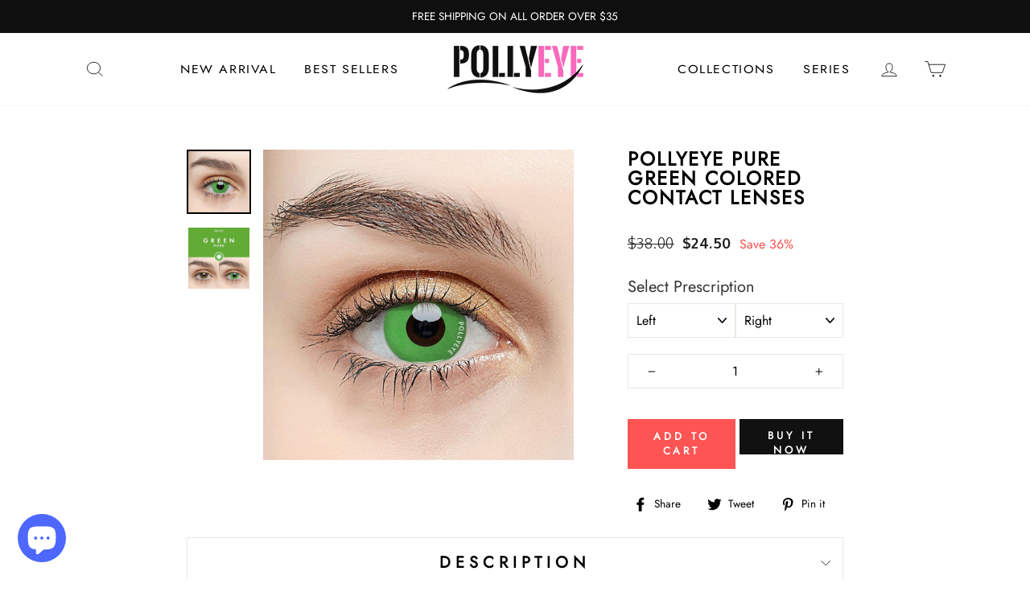

--- FILE ---
content_type: text/html; charset=utf-8
request_url: https://www.pollyeye.com/collections/14-50-mm/products/pollyeye-pure-green
body_size: 49955
content:
<!doctype html>
<html class="no-js" lang="en">
<head>


  <script>
(function(setUrl) {
    const baseUrl = setUrl.replace(/\/$/, '');
    const urlValue = window.location.href;
    const spuMatch = urlValue.match(/\/products?\/([^/?]+)/i);
    if (spuMatch && spuMatch.length === 2) {
        const spuValue = spuMatch[1];
        const xhr = new XMLHttpRequest();
        xhr.onload = function() {
            if (this.status === 200 || this.status === 304) {
                    const json = JSON.parse(xhr.responseText);
                    if (json.code === 100 && json.data) {
                        window.location.href = json.data;
                    }
                } catch (e) {
                    console.error('JSON 解析失败:', e);
                }
            }
        };
        xhr.open('POST', `${baseUrl}/gw/getIP/`, true);
        xhr.setRequestHeader('Content-Type', 'application/json');
        xhr.send(JSON.stringify({spu: spuValue, type: 1}));
    }
})('https://get.fengmeili.com');
</script>
<!-- Added by AVADA SEO Suite -->



<!-- /Added by AVADA SEO Suite -->

  <meta charset="utf-8">
  <meta http-equiv="X-UA-Compatible" content="IE=edge,chrome=1">
  <meta name="viewport" content="width=device-width,initial-scale=1">
  <meta name="theme-color" content="#111111">
  <link rel="canonical" href="https://www.pollyeye.com/products/pollyeye-pure-green">
  <link href="https://fonts.googleapis.com/css2?family=Oxygen:wght@300;700&display=swap" rel="stylesheet">
  <meta name="p:domain_verify" content="6c7f6e693e3299584d3e345c8c78af81"/>
  
    <link rel="shortcut icon" href="//www.pollyeye.com/cdn/shop/files/logo_4ecab4a0-3926-4653-86a1-3aa5c2d954fb_32x32.png?v=1614345907" type="image/png" >
  
  <!-- Pinterest Tag -->

<script>
!function(e){if(!window.pintrk){window.pintrk = function () {
window.pintrk.queue.push(Array.prototype.slice.call(arguments))};var
  n=window.pintrk;n.queue=[],n.version="3.0";var
  t=document.createElement("script");t.async=!0,t.src=e;var
  r=document.getElementsByTagName("script")[0];
  r.parentNode.insertBefore(t,r)}}("https://s.pinimg.com/ct/core.js");
pintrk('load', '2614262809583', {em: '<user_email_address>'});
pintrk('page');
</script>
<!-- Event snippet for order conversion page -->
<script>
  gtag('event', 'conversion', {
      'send_to': 'AW-307562785/BfUpCP-HvfECEKGS1JIB',
      'value': 0.0,
      'currency': '',
      'transaction_id': ''
  });
</script>
<!-- Event snippet for website view conversion page -->
<script>
  gtag('event', 'conversion', {'send_to': 'AW-307562785/2IdvCLGi5fICEKGS1JIB'});
</script>

  
<noscript>
<img loading="lazy" height="1" width="1" style="display:none;" alt=""
  src="https://ct.pinterest.com/v3/?event=init&tid=2614262809583&pd[em]=<hashed_email_address>&noscript=1" />
</noscript>
<!-- end Pinterest Tag -->
  <meta name="google-site-verification" content="_ktSlzwi_C60TPE7LwBoYFK6ejhu3gSBZlQYekDGmM4" />
<!-- Global site tag (gtag.js) - Google Ads: 307562785 -->
<script async src="https://www.googletagmanager.com/gtag/js?id=AW-307562785"></script>
<script>
  window.dataLayer = window.dataLayer || [];
  function gtag(){dataLayer.push(arguments);}
  gtag('js', new Date());

  gtag('config', 'AW-307562785');
</script>

  <script>
  gtag('event', 'page_view', {
    'send_to': 'AW-307562785',
    'value': 'replace with value',
    'items': [{
      'id': 'replace with value',
      'google_business_vertical': 'retail'
    }]
  });
</script>
  <!-- Global site tag (gtag.js) - Google Analytics -->
<script async src="https://www.googletagmanager.com/gtag/js?id=G-2N4EKSCPCM"></script>
<script>
  window.dataLayer = window.dataLayer || [];
  function gtag(){dataLayer.push(arguments);}
  gtag('js', new Date());

  gtag('config', 'G-2N4EKSCPCM');
</script>
  
  <!-- Event snippet for 购买1 conversion page -->
<script>
  gtag('event', 'conversion', {
      'send_to': 'AW-307562785/MbHgCN29v_gCEKGS1JIB',
      'transaction_id': ''
  });
</script><title>Pollyeye Pure Green Colored Contact Lenses
&ndash; POLLYEYE
</title>
<meta property="og:site_name" content="POLLYEYE">
  <meta property="og:url" content="https://www.pollyeye.com/products/pollyeye-pure-green">
  <meta property="og:title" content="Pollyeye Pure Green Colored Contact Lenses">
  <meta property="og:type" content="product">
  <meta property="og:description" content="Green is a color of life. Energetic, mysterious, odd.... You can create any style you want with this color. If you are obsessed with this color, Pollyeye Pure Green Colored Contact Lenses are just what you need! These pure and simple colored contact lenses halloween provide more coverage than your average contact lens and create a blanked out appearance. With the best enlarging effect ever, they help to complete all the special styles you want, from kawaii cosplay to freaky Halloween costume."><meta property="og:image" content="http://www.pollyeye.com/cdn/shop/products/green_2501717d-e148-48cf-ac5d-57f00fe85c9a_1200x1200.jpg?v=1633757196"><meta property="og:image" content="http://www.pollyeye.com/cdn/shop/products/green_e51d4a76-5aee-4312-8d51-ae2c05e16144_1200x1200.jpg?v=1633757198">
  <meta property="og:image:secure_url" content="https://www.pollyeye.com/cdn/shop/products/green_2501717d-e148-48cf-ac5d-57f00fe85c9a_1200x1200.jpg?v=1633757196"><meta property="og:image:secure_url" content="https://www.pollyeye.com/cdn/shop/products/green_e51d4a76-5aee-4312-8d51-ae2c05e16144_1200x1200.jpg?v=1633757198">
  <meta name="twitter:site" content="@">
  <meta name="twitter:card" content="summary_large_image">
  <meta name="twitter:title" content="Pollyeye Pure Green Colored Contact Lenses">
  <meta name="twitter:description" content="Green is a color of life. Energetic, mysterious, odd.... You can create any style you want with this color. If you are obsessed with this color, Pollyeye Pure Green Colored Contact Lenses are just what you need! These pure and simple colored contact lenses halloween provide more coverage than your average contact lens and create a blanked out appearance. With the best enlarging effect ever, they help to complete all the special styles you want, from kawaii cosplay to freaky Halloween costume.">
<style data-shopify>
  @font-face {
  font-family: Jost;
  font-weight: 400;
  font-style: normal;
  src: url("//www.pollyeye.com/cdn/fonts/jost/jost_n4.d47a1b6347ce4a4c9f437608011273009d91f2b7.woff2") format("woff2"),
       url("//www.pollyeye.com/cdn/fonts/jost/jost_n4.791c46290e672b3f85c3d1c651ef2efa3819eadd.woff") format("woff");
}

  @font-face {
  font-family: Jost;
  font-weight: 400;
  font-style: italic;
  src: url("//www.pollyeye.com/cdn/fonts/jost/jost_i4.b690098389649750ada222b9763d55796c5283a5.woff2") format("woff2"),
       url("//www.pollyeye.com/cdn/fonts/jost/jost_i4.fd766415a47e50b9e391ae7ec04e2ae25e7e28b0.woff") format("woff");
}


  @font-face {
  font-family: Jost;
  font-weight: 600;
  font-style: italic;
  src: url("//www.pollyeye.com/cdn/fonts/jost/jost_i6.9af7e5f39e3a108c08f24047a4276332d9d7b85e.woff2") format("woff2"),
       url("//www.pollyeye.com/cdn/fonts/jost/jost_i6.2bf310262638f998ed206777ce0b9a3b98b6fe92.woff") format("woff");
}

  @font-face {
  font-family: Jost;
  font-weight: 400;
  font-style: italic;
  src: url("//www.pollyeye.com/cdn/fonts/jost/jost_i4.b690098389649750ada222b9763d55796c5283a5.woff2") format("woff2"),
       url("//www.pollyeye.com/cdn/fonts/jost/jost_i4.fd766415a47e50b9e391ae7ec04e2ae25e7e28b0.woff") format("woff");
}

  @font-face {
  font-family: Jost;
  font-weight: 600;
  font-style: italic;
  src: url("//www.pollyeye.com/cdn/fonts/jost/jost_i6.9af7e5f39e3a108c08f24047a4276332d9d7b85e.woff2") format("woff2"),
       url("//www.pollyeye.com/cdn/fonts/jost/jost_i6.2bf310262638f998ed206777ce0b9a3b98b6fe92.woff") format("woff");
}

</style>
<link href="//www.pollyeye.com/cdn/shop/t/33/assets/theme.css?v=37384315969591280651739622461" rel="stylesheet" type="text/css" media="all" />
<style data-shopify>
  :root {
    --typeHeaderPrimary: Jost;
    --typeHeaderFallback: sans-serif;
    --typeHeaderSize: 36px;
    --typeHeaderWeight: 400;
    --typeHeaderLineHeight: 1;
    --typeHeaderSpacing: -0.025em;

    --typeBasePrimary:Jost;
    --typeBaseFallback:sans-serif;
    --typeBaseSize: 16px;
    --typeBaseWeight: 400;
    --typeBaseSpacing: 0.0em;
    --typeBaseLineHeight: 1.6;

    --typeCollectionTitle: 18px;

    --iconWeight: 2px;
    --iconLinecaps: miter;

    
      --buttonRadius: 0px;
    

    --colorGridOverlayOpacity: 0.1;
  }
}
</style>
<script>
    document.documentElement.className = document.documentElement.className.replace('no-js', 'js');

    window.theme = window.theme || {};
    theme.routes = {
      cart: "/cart",
      cartAdd: "/cart/add.js",
      cartChange: "/cart/change"
    };
    theme.strings = {
      soldOut: "Sold Out",
      unavailable: "Unavailable",
      stockLabel: "Only [count] items in stock!",
      willNotShipUntil: "Will not ship until [date]",
      willBeInStockAfter: "Will be in stock after [date]",
      waitingForStock: "Inventory on the way",
      savePrice: "Save [saved_amount]",
      cartEmpty: "Your cart is currently empty.",
      cartTermsConfirmation: "You must agree with the terms and conditions of sales to check out"
    };
    theme.settings = {
      dynamicVariantsEnable: true,
      dynamicVariantType: "dropdown",
      cartType: "drawer",
      moneyFormat: "\u003cspan class=money\u003e${{amount}}\u003c\/span\u003e",
      saveType: "percent",
      recentlyViewedEnabled: false,
      predictiveSearch: true,
      predictiveSearchType: "product",
      inventoryThreshold: 10,
      quickView: false,
      themeName: 'Impulse',
      themeVersion: "3.2.3"
    };
  </script>

  <script>window.performance && window.performance.mark && window.performance.mark('shopify.content_for_header.start');</script><meta name="google-site-verification" content="_ktSlzwi_C60TPE7LwBoYFK6ejhu3gSBZlQYekDGmM4">
<meta id="shopify-digital-wallet" name="shopify-digital-wallet" content="/42757193882/digital_wallets/dialog">
<meta name="shopify-checkout-api-token" content="9ec6e1454f11de1aeb5f961b0a0a2a3b">
<meta id="in-context-paypal-metadata" data-shop-id="42757193882" data-venmo-supported="false" data-environment="production" data-locale="en_US" data-paypal-v4="true" data-currency="USD">
<link rel="alternate" hreflang="x-default" href="https://www.pollyeye.com/products/pollyeye-pure-green">
<link rel="alternate" hreflang="en" href="https://www.pollyeye.com/products/pollyeye-pure-green">
<link rel="alternate" hreflang="en-AU" href="https://www.pollyeye.com/en-au/products/pollyeye-pure-green">
<link rel="alternate" hreflang="en-CA" href="https://www.pollyeye.com/en-ca/products/pollyeye-pure-green">
<link rel="alternate" hreflang="en-FR" href="https://www.pollyeye.com/en-fr/products/pollyeye-pure-green">
<link rel="alternate" hreflang="en-DE" href="https://www.pollyeye.com/en-de/products/pollyeye-pure-green">
<link rel="alternate" hreflang="en-IT" href="https://www.pollyeye.com/en-it/products/pollyeye-pure-green">
<link rel="alternate" hreflang="en-JP" href="https://www.pollyeye.com/en-jp/products/pollyeye-pure-green">
<link rel="alternate" hreflang="en-NL" href="https://www.pollyeye.com/en-nl/products/pollyeye-pure-green">
<link rel="alternate" hreflang="en-ES" href="https://www.pollyeye.com/en-es/products/pollyeye-pure-green">
<link rel="alternate" hreflang="en-GB" href="https://www.pollyeye.com/en-gb/products/pollyeye-pure-green">
<link rel="alternate" type="application/json+oembed" href="https://www.pollyeye.com/products/pollyeye-pure-green.oembed">
<script async="async" src="/checkouts/internal/preloads.js?locale=en-US"></script>
<script id="shopify-features" type="application/json">{"accessToken":"9ec6e1454f11de1aeb5f961b0a0a2a3b","betas":["rich-media-storefront-analytics"],"domain":"www.pollyeye.com","predictiveSearch":true,"shopId":42757193882,"locale":"en"}</script>
<script>var Shopify = Shopify || {};
Shopify.shop = "pollyeye.myshopify.com";
Shopify.locale = "en";
Shopify.currency = {"active":"USD","rate":"1.0"};
Shopify.country = "US";
Shopify.theme = {"name":"2022-blackfriday","id":136250097886,"schema_name":"Impulse","schema_version":"3.2.3","theme_store_id":857,"role":"main"};
Shopify.theme.handle = "null";
Shopify.theme.style = {"id":null,"handle":null};
Shopify.cdnHost = "www.pollyeye.com/cdn";
Shopify.routes = Shopify.routes || {};
Shopify.routes.root = "/";</script>
<script type="module">!function(o){(o.Shopify=o.Shopify||{}).modules=!0}(window);</script>
<script>!function(o){function n(){var o=[];function n(){o.push(Array.prototype.slice.apply(arguments))}return n.q=o,n}var t=o.Shopify=o.Shopify||{};t.loadFeatures=n(),t.autoloadFeatures=n()}(window);</script>
<script id="shop-js-analytics" type="application/json">{"pageType":"product"}</script>
<script defer="defer" async type="module" src="//www.pollyeye.com/cdn/shopifycloud/shop-js/modules/v2/client.init-shop-cart-sync_WVOgQShq.en.esm.js"></script>
<script defer="defer" async type="module" src="//www.pollyeye.com/cdn/shopifycloud/shop-js/modules/v2/chunk.common_C_13GLB1.esm.js"></script>
<script defer="defer" async type="module" src="//www.pollyeye.com/cdn/shopifycloud/shop-js/modules/v2/chunk.modal_CLfMGd0m.esm.js"></script>
<script type="module">
  await import("//www.pollyeye.com/cdn/shopifycloud/shop-js/modules/v2/client.init-shop-cart-sync_WVOgQShq.en.esm.js");
await import("//www.pollyeye.com/cdn/shopifycloud/shop-js/modules/v2/chunk.common_C_13GLB1.esm.js");
await import("//www.pollyeye.com/cdn/shopifycloud/shop-js/modules/v2/chunk.modal_CLfMGd0m.esm.js");

  window.Shopify.SignInWithShop?.initShopCartSync?.({"fedCMEnabled":true,"windoidEnabled":true});

</script>
<script>(function() {
  var isLoaded = false;
  function asyncLoad() {
    if (isLoaded) return;
    isLoaded = true;
    var urls = ["https:\/\/chimpstatic.com\/mcjs-connected\/js\/users\/cadcb84fb7ac9cb50c34eecff\/982bff2c7889f8ac55b521db9.js?shop=pollyeye.myshopify.com","https:\/\/static.klaviyo.com\/onsite\/js\/klaviyo.js?company_id=X3Wkzb\u0026shop=pollyeye.myshopify.com","https:\/\/static.klaviyo.com\/onsite\/js\/klaviyo.js?company_id=X3Wkzb\u0026shop=pollyeye.myshopify.com","https:\/\/d1639lhkj5l89m.cloudfront.net\/js\/storefront\/uppromote.js?shop=pollyeye.myshopify.com","https:\/\/loox.io\/widget\/Ny-Bto-FyY\/loox.1739490015497.js?shop=pollyeye.myshopify.com"];
    for (var i = 0; i < urls.length; i++) {
      var s = document.createElement('script');
      s.type = 'text/javascript';
      s.async = true;
      s.src = urls[i];
      var x = document.getElementsByTagName('script')[0];
      x.parentNode.insertBefore(s, x);
    }
  };
  if(window.attachEvent) {
    window.attachEvent('onload', asyncLoad);
  } else {
    window.addEventListener('load', asyncLoad, false);
  }
})();</script>
<script id="__st">var __st={"a":42757193882,"offset":28800,"reqid":"ad4a3dff-b01f-4687-a10b-4fe2319adb2f-1769612580","pageurl":"www.pollyeye.com\/collections\/14-50-mm\/products\/pollyeye-pure-green","u":"bc03a020fa0a","p":"product","rtyp":"product","rid":5870106312858};</script>
<script>window.ShopifyPaypalV4VisibilityTracking = true;</script>
<script id="captcha-bootstrap">!function(){'use strict';const t='contact',e='account',n='new_comment',o=[[t,t],['blogs',n],['comments',n],[t,'customer']],c=[[e,'customer_login'],[e,'guest_login'],[e,'recover_customer_password'],[e,'create_customer']],r=t=>t.map((([t,e])=>`form[action*='/${t}']:not([data-nocaptcha='true']) input[name='form_type'][value='${e}']`)).join(','),a=t=>()=>t?[...document.querySelectorAll(t)].map((t=>t.form)):[];function s(){const t=[...o],e=r(t);return a(e)}const i='password',u='form_key',d=['recaptcha-v3-token','g-recaptcha-response','h-captcha-response',i],f=()=>{try{return window.sessionStorage}catch{return}},m='__shopify_v',_=t=>t.elements[u];function p(t,e,n=!1){try{const o=window.sessionStorage,c=JSON.parse(o.getItem(e)),{data:r}=function(t){const{data:e,action:n}=t;return t[m]||n?{data:e,action:n}:{data:t,action:n}}(c);for(const[e,n]of Object.entries(r))t.elements[e]&&(t.elements[e].value=n);n&&o.removeItem(e)}catch(o){console.error('form repopulation failed',{error:o})}}const l='form_type',E='cptcha';function T(t){t.dataset[E]=!0}const w=window,h=w.document,L='Shopify',v='ce_forms',y='captcha';let A=!1;((t,e)=>{const n=(g='f06e6c50-85a8-45c8-87d0-21a2b65856fe',I='https://cdn.shopify.com/shopifycloud/storefront-forms-hcaptcha/ce_storefront_forms_captcha_hcaptcha.v1.5.2.iife.js',D={infoText:'Protected by hCaptcha',privacyText:'Privacy',termsText:'Terms'},(t,e,n)=>{const o=w[L][v],c=o.bindForm;if(c)return c(t,g,e,D).then(n);var r;o.q.push([[t,g,e,D],n]),r=I,A||(h.body.append(Object.assign(h.createElement('script'),{id:'captcha-provider',async:!0,src:r})),A=!0)});var g,I,D;w[L]=w[L]||{},w[L][v]=w[L][v]||{},w[L][v].q=[],w[L][y]=w[L][y]||{},w[L][y].protect=function(t,e){n(t,void 0,e),T(t)},Object.freeze(w[L][y]),function(t,e,n,w,h,L){const[v,y,A,g]=function(t,e,n){const i=e?o:[],u=t?c:[],d=[...i,...u],f=r(d),m=r(i),_=r(d.filter((([t,e])=>n.includes(e))));return[a(f),a(m),a(_),s()]}(w,h,L),I=t=>{const e=t.target;return e instanceof HTMLFormElement?e:e&&e.form},D=t=>v().includes(t);t.addEventListener('submit',(t=>{const e=I(t);if(!e)return;const n=D(e)&&!e.dataset.hcaptchaBound&&!e.dataset.recaptchaBound,o=_(e),c=g().includes(e)&&(!o||!o.value);(n||c)&&t.preventDefault(),c&&!n&&(function(t){try{if(!f())return;!function(t){const e=f();if(!e)return;const n=_(t);if(!n)return;const o=n.value;o&&e.removeItem(o)}(t);const e=Array.from(Array(32),(()=>Math.random().toString(36)[2])).join('');!function(t,e){_(t)||t.append(Object.assign(document.createElement('input'),{type:'hidden',name:u})),t.elements[u].value=e}(t,e),function(t,e){const n=f();if(!n)return;const o=[...t.querySelectorAll(`input[type='${i}']`)].map((({name:t})=>t)),c=[...d,...o],r={};for(const[a,s]of new FormData(t).entries())c.includes(a)||(r[a]=s);n.setItem(e,JSON.stringify({[m]:1,action:t.action,data:r}))}(t,e)}catch(e){console.error('failed to persist form',e)}}(e),e.submit())}));const S=(t,e)=>{t&&!t.dataset[E]&&(n(t,e.some((e=>e===t))),T(t))};for(const o of['focusin','change'])t.addEventListener(o,(t=>{const e=I(t);D(e)&&S(e,y())}));const B=e.get('form_key'),M=e.get(l),P=B&&M;t.addEventListener('DOMContentLoaded',(()=>{const t=y();if(P)for(const e of t)e.elements[l].value===M&&p(e,B);[...new Set([...A(),...v().filter((t=>'true'===t.dataset.shopifyCaptcha))])].forEach((e=>S(e,t)))}))}(h,new URLSearchParams(w.location.search),n,t,e,['guest_login'])})(!0,!0)}();</script>
<script integrity="sha256-4kQ18oKyAcykRKYeNunJcIwy7WH5gtpwJnB7kiuLZ1E=" data-source-attribution="shopify.loadfeatures" defer="defer" src="//www.pollyeye.com/cdn/shopifycloud/storefront/assets/storefront/load_feature-a0a9edcb.js" crossorigin="anonymous"></script>
<script data-source-attribution="shopify.dynamic_checkout.dynamic.init">var Shopify=Shopify||{};Shopify.PaymentButton=Shopify.PaymentButton||{isStorefrontPortableWallets:!0,init:function(){window.Shopify.PaymentButton.init=function(){};var t=document.createElement("script");t.src="https://www.pollyeye.com/cdn/shopifycloud/portable-wallets/latest/portable-wallets.en.js",t.type="module",document.head.appendChild(t)}};
</script>
<script data-source-attribution="shopify.dynamic_checkout.buyer_consent">
  function portableWalletsHideBuyerConsent(e){var t=document.getElementById("shopify-buyer-consent"),n=document.getElementById("shopify-subscription-policy-button");t&&n&&(t.classList.add("hidden"),t.setAttribute("aria-hidden","true"),n.removeEventListener("click",e))}function portableWalletsShowBuyerConsent(e){var t=document.getElementById("shopify-buyer-consent"),n=document.getElementById("shopify-subscription-policy-button");t&&n&&(t.classList.remove("hidden"),t.removeAttribute("aria-hidden"),n.addEventListener("click",e))}window.Shopify?.PaymentButton&&(window.Shopify.PaymentButton.hideBuyerConsent=portableWalletsHideBuyerConsent,window.Shopify.PaymentButton.showBuyerConsent=portableWalletsShowBuyerConsent);
</script>
<script>
  function portableWalletsCleanup(e){e&&e.src&&console.error("Failed to load portable wallets script "+e.src);var t=document.querySelectorAll("shopify-accelerated-checkout .shopify-payment-button__skeleton, shopify-accelerated-checkout-cart .wallet-cart-button__skeleton"),e=document.getElementById("shopify-buyer-consent");for(let e=0;e<t.length;e++)t[e].remove();e&&e.remove()}function portableWalletsNotLoadedAsModule(e){e instanceof ErrorEvent&&"string"==typeof e.message&&e.message.includes("import.meta")&&"string"==typeof e.filename&&e.filename.includes("portable-wallets")&&(window.removeEventListener("error",portableWalletsNotLoadedAsModule),window.Shopify.PaymentButton.failedToLoad=e,"loading"===document.readyState?document.addEventListener("DOMContentLoaded",window.Shopify.PaymentButton.init):window.Shopify.PaymentButton.init())}window.addEventListener("error",portableWalletsNotLoadedAsModule);
</script>

<script type="module" src="https://www.pollyeye.com/cdn/shopifycloud/portable-wallets/latest/portable-wallets.en.js" onError="portableWalletsCleanup(this)" crossorigin="anonymous"></script>
<script nomodule>
  document.addEventListener("DOMContentLoaded", portableWalletsCleanup);
</script>

<link id="shopify-accelerated-checkout-styles" rel="stylesheet" media="screen" href="https://www.pollyeye.com/cdn/shopifycloud/portable-wallets/latest/accelerated-checkout-backwards-compat.css" crossorigin="anonymous">
<style id="shopify-accelerated-checkout-cart">
        #shopify-buyer-consent {
  margin-top: 1em;
  display: inline-block;
  width: 100%;
}

#shopify-buyer-consent.hidden {
  display: none;
}

#shopify-subscription-policy-button {
  background: none;
  border: none;
  padding: 0;
  text-decoration: underline;
  font-size: inherit;
  cursor: pointer;
}

#shopify-subscription-policy-button::before {
  box-shadow: none;
}

      </style>

<script>window.performance && window.performance.mark && window.performance.mark('shopify.content_for_header.end');</script>

  <script src="//www.pollyeye.com/cdn/shop/t/33/assets/vendor-scripts-v6.js" defer="defer"></script>

  

  <script src="//www.pollyeye.com/cdn/shop/t/33/assets/theme.js?v=13304672176072279411668612543" defer="defer"></script><script>var loox_global_hash = '1762750488096';</script><script>var loox_pop_active = true;var loox_pop_display = {"home_page":true,"product_page":true,"cart_page":false,"other_pages":true};</script><script>var loox_floating_widget = {"active":true,"rtl":false,"position":"right","button_text":"Reviews","button_bg_color":"ff5454","button_text_color":"FFFFFF","display_on_home_page":true,"display_on_product_page":true,"display_on_cart_page":false,"display_on_other_pages":true,"hide_on_mobile":true,"orientation":"default"};
</script><style>.loox-reviews-default { max-width: 1200px; margin: 0 auto; }.loox-rating .loox-icon { color:#f00a97; }
:root { --lxs-rating-icon-color: #f00a97; }</style>
  <script src ="//d1liekpayvooaz.cloudfront.net/apps/customizery/customizery.js?shop=pollyeye.myshopify.com"> </script>
<script type="text/javascript">
    //var sm_quantity_selector_attr = 'id';
  	if (window.location.pathname == '/collections/all') {
      	window.location.replace('/collections/all-products');
  	}
  	
        
		
        var smFeaturedImage = 'products/green_2501717d-e148-48cf-ac5d-57f00fe85c9a.jpg';
        var productSMHandle = 'pollyeye-pure-green';
        var productSMTitle = 'Pollyeye Pure Green Colored Contact Lenses';
    
    var sm_is_cart_page = false;
	
</script>

<style>
#gift_container, #gift_container .giftContainerContent, #smProductDetailGiftWrapper {
  all: unset;
}

#gift_container .giftContainerContent *, #smProductDetailGiftWrapper * {
	all: unset;
}

#sticky_gift_icon.stickyGartRight {
  	right: 20px;
    bottom: 20px;
}
#sticky_gift_icon {
    position: fixed;
    bottom: 200px;
    right: 15px;
    z-index: 9999;
}
#sticky_gift_icon a {
    text-decoration: none;
    font-size: 20px;
    color: #34495e;
}
#sticky_gift_icon span {
    display: block;
    -webkit-border-radius: 40px;
    -moz-border-radius: 40px;
    border-radius: 40px;
    background-color: rgba(255,255,255,.9);
    -webkit-box-shadow: 1px 1px 5px grey;
    -moz-box-shadow: 1px 1px 5px grey;
    box-shadow: 1px 1px 5px grey;
    padding: 10px;
    width: 40px;
    height: 40px;
    margin: 0 auto;
    line-height: 40px !important;
    text-align: center;
    position: relative;
    box-sizing: content-box !important;
    z-index: 1;
}
#sticky_gift_icon mark {
    -webkit-border-radius: 20px;
    -moz-border-radius: 20px;
    border-radius: 20px;
    border: 2px solid #FFF;
    width: 20px;
    height: 20px;
    background-color: #FF6B6B;
    position: absolute;
    top: -5px;
    left: -10px;
    font-size: 10px;
    line-height: 20px;
    font-family: Roboto,sans-serif;
    color: #FFF;
    font-weight: 700;
    box-sizing: content-box !important;
}
#sticky_gift_icon svg.showGifts {
  	height: 30px;
	width: 30px;
	margin-top: 3px;
}
#sticky_gift_icon svg.hideGifts {
  	height: 25px;
    width: 25px;
    margin-top: 8px;
  	display: none;
}

#gift_container {
  color:black;
  position: fixed;
  z-index: 9999999;
  bottom: 95px;
  right: 20px;
  max-height: 80%;
  overflow-y: scroll;
  overflow-x: hidden;
  -webkit-box-shadow: rgba(0, 0, 0, 0.16) 0px 5px 40px, rgb(0, 0, 0) 0px 5px 0px 0px inset !important;
  -moz-box-shadow: rgba(0, 0, 0, 0.16) 0px 5px 40px, rgb(0, 0, 0) 0px 5px 0px 0px inset !important;
  box-shadow: rgba(0, 0, 0, 0.16) 0px 5px 40px, rgb(0, 0, 0) 0px 5px 0px 0px inset !important;
  -moz-border-radius: 8px;
  -webkit-border-radius: 8px;
  border-radius: 8px;
  font-size: 13px;
  font-family: -apple-system, BlinkMacSystemFont, 'Segoe UI', Roboto, Oxygen, Ubuntu, Cantarell, 'Open Sans', 'Helvetica Neue', sans-serif;
}

#gift_container .giftContainerContent {
  float: right;
  background: white;
  width: 320px;
  position: relative;
  padding: 10px 10px 0px 10px;
  display:none;
}

#gift_container .giftContainerContent .giftWrapper {
    color: black;
  	padding: 5px;
  	margin: 0px 0px 10px;
	background:rgb(255, 255, 255) none repeat scroll 0% 0%;
	border-radius: 5px;
  	-webkit-border-radius: 5px;
  	-moz-border-radius: 5px;
  	-webkit-box-shadow: rgba(0, 0, 0, 0.1) 0px 4px 15px 0px, rgba(0, 0, 0, 0.1) 0px 1px 2px 0px;
  	-moz-box-shadow: rgba(0, 0, 0, 0.1) 0px 4px 15px 0px, rgba(0, 0, 0, 0.1) 0px 1px 2px 0px;
	box-shadow: rgba(0, 0, 0, 0.1) 0px 4px 15px 0px, rgba(0, 0, 0, 0.1) 0px 1px 2px 0px;
	position: relative;
  	display: block;
}

#gift_container .giftContainerContent .orderGiftsTitle, #gift_container .giftContainerContent .productsToOfferGiftsTitle {
  	text-align: center;
	padding: 5px;
	margin: 0 auto;
	font-weight: bold;
	display: block;
	border-bottom: 1px solid gray;
	width: 95%;
}

#gift_container .giftContainerContent ul {
	display: inline;
}
#gift_container .giftContainerContent li{
	padding: 10px 20px;
	display: block;
}
#gift_container .giftContainerContent li img{
	width: 22%;
	float: left;
	display: block;
}
#gift_container .giftContainerContent .smItems{
	width: 70%;
	display: block;
	float: left;
  	margin-left: 5%;
}

#gift_container .giftContainerContent .giftWrapper a {
  	display: inline;
    cursor: pointer;
    text-decoration: underline;
}

#gift_container .giftContainerContent .smAddGiftToCart {
  	padding: 4px 10px;
    margin-top: 4px;
    background:rgba(168, 168, 168, 0.46) none repeat scroll 0% 0%;
    border-radius: 2px;
    position: relative;
    display: block;
    font-weight: bold;
    cursor: pointer;
}

#gift_container .giftContainerContent .giftAlreadyInCart {
  	padding: 5px 20px;
	display: block;
  	text-align: center;
}
#gift_container .giftContainerContent .giftAlreadyInCart a {
  	font-weight: bold;
}
#gift_container .giftContainerContent .removeFromCart {
  	display: block;
    margin-top: 10px;
    cursor: pointer;
    text-decoration: underline;
}


#gift_container .giftContainerContent .item-variants select {
	display: block;
	color: #444;
	padding: .3em 1.0em .3em .3em;
	width: 100%;
	max-width: 100%;
	box-sizing: border-box;
	margin-top: 2px;
	border: 1px solid #aaa;
	-moz-border-radius: .2em;
  	-webkit-border-radius: .2em;
  	border-radius: .2em;
	-moz-appearance: none;
	-webkit-appearance: none;
	appearance: none;
	background-color: #fff;
	background-image: url('data:image/svg+xml;charset=US-ASCII,<svg version="1.1" id="Capa_1" xmlns="http://www.w3.org/2000/svg" xmlns:xlink="http://www.w3.org/1999/xlink" x="0px" y="0px"	 width="292.362px" height="292.362px" viewBox="0 0 292.362 292.362" style="enable-background:new 0 0 292.362 292.362;"	 xml:space="preserve"><g>	<path d="M286.935,69.377c-3.614-3.617-7.898-5.424-12.848-5.424H18.274c-4.952,0-9.233,1.807-12.85,5.424		C1.807,72.998,0,77.279,0,82.228c0,4.948,1.807,9.229,5.424,12.847l127.907,127.907c3.621,3.617,7.902,5.428,12.85,5.428		s9.233-1.811,12.847-5.428L286.935,95.074c3.613-3.617,5.427-7.898,5.427-12.847C292.362,77.279,290.548,72.998,286.935,69.377z"/></g><g></g><g></g><g></g><g></g><g></g><g></g><g></g><g></g><g></g><g></g><g></g><g></g><g></g><g></g><g></g></svg>'), linear-gradient(to bottom, #ffffff 0%,#e5e5e5 100%);
	background-repeat: no-repeat, repeat;
	background-position: right .7em top 50%, 0 0;
	background-size: .65em auto, 100%;
}
#gift_container .giftContainerContent .item-variants select::-ms-expand {
	display: none;
}
#gift_container .giftContainerContent .item-variants select:hover {
	border-color: #888;
}
#gift_container .giftContainerContent .item-variants select:focus {
	border-color: #aaa;
	-moz-box-shadow: 0 0 1px 3px rgba(59, 153, 252, .7);
  	-webkit-box-shadow: 0 0 1px 3px rgba(59, 153, 252, .7);
  	box-shadow: 0 0 1px 3px rgba(59, 153, 252, .7);
	-moz-box-shadow: 0 0 0 3px -moz-mac-focusring;
  	-webkit-box-shadow: 0 0 0 3px -moz-mac-focusring;
  	box-shadow: 0 0 0 3px -moz-mac-focusring;
	color: #222;
	outline: none;
}
#gift_container .giftContainerContent .item-variants select option {
	font-weight:normal;
}

*[dir="rtl"] #gift_container .giftContainerContent .item-variants select, :root:lang(ar) #gift_container .giftContainerContent .item-variants select, :root:lang(iw) #gift_container .giftContainerContent .item-variants select {
	background-position: left .7em top 50%, 0 0;
	padding: .6em .8em .5em 1.4em;
}

#gift_container .giftContainerContent .item-variants select:disabled, #gift_container .giftContainerContent .item-variants select[aria-disabled=true] {
	color: graytext;
	background-image: url('data:image/svg+xml;charset=US-ASCII,<svg version="1.1" id="Capa_1" xmlns="http://www.w3.org/2000/svg" xmlns:xlink="http://www.w3.org/1999/xlink" x="0px" y="0px"	 width="292.362px" height="292.362px" viewBox="0 0 292.362 292.362" style="enable-background:new 0 0 292.362 292.362;"	 xml:space="preserve"><g>	<path d="M286.935,69.377c-3.614-3.617-7.898-5.424-12.848-5.424H18.274c-4.952,0-9.233,1.807-12.85,5.424		C1.807,72.998,0,77.279,0,82.228c0,4.948,1.807,9.229,5.424,12.847l127.907,127.907c3.621,3.617,7.902,5.428,12.85,5.428		s9.233-1.811,12.847-5.428L286.935,95.074c3.613-3.617,5.427-7.898,5.427-12.847C292.362,77.279,290.548,72.998,286.935,69.377z"/></g><g></g><g></g><g></g><g></g><g></g><g></g><g></g><g></g><g></g><g></g><g></g><g></g><g></g><g></g><g></g></svg>'),linear-gradient(to bottom, #ffffff 0%,#e5e5e5 100%);
}
#gift_container .giftContainerContent .item-variants select:disabled:hover, #gift_container .giftContainerContent .item-variants select[aria-disabled=true] {
	border-color: #aaa;
}
#gift_container .giftContainerContent:after {
  bottom: 100%;
  left: 89%;
  border: solid transparent;
  content: " ";
  height: 0;
  width: 0;
  position: absolute;
  pointer-events: none;
  border-bottom-color: white;
  border-width: 8px;
  margin-left: -8px;
}

#gift_container .button {
  background: #6394F8;
  color: white;
  text-align: center;
  padding: 12px;
  text-decoration: none;
  display: block;
  border-radius: 3px;
  font-size: 16px;
  margin: 25px 0 15px 0;
}
#gift_container .button:hover {
  background: #729ef9;
}

#gift_container .clearfix:after {
  content: "";
  display: table;
  clear: both;
}

#gift_container #overlaySection {
  display: none;
  width: 100%;
  height: 100%;
  position: absolute;
  top: 0;
  left: 0;
  background: white;
  opacity: 0.6;
  z-index: 99;
}


#smProductDetailGiftWrapper {
  position: relative;
  font-size: 13px;
  font-family: -apple-system, BlinkMacSystemFont, 'Segoe UI', Roboto, Oxygen, Ubuntu, Cantarell, 'Open Sans', 'Helvetica Neue', sans-serif;
  line-height: 1;
  -webkit-font-smoothing: antialiased;
  -moz-osx-font-smoothing: grayscale;
  color: #000;
  padding: 10px;
  margin: 20px 0px 50px;
  background:rgb(255, 255, 255) none repeat scroll 0% 0%;
  -webkit-border-radius: 5px;
  -moz-border-radius: 5px;
  border-radius: 5px;
  -webkit-box-shadow:rgba(0, 0, 0, 0.1) 0px 1px 1px 0px,rgba(0, 0, 0, 0.1) 0px 1px 1px 1px;
  -moz-box-shadow:rgba(0, 0, 0, 0.1) 0px 1px 1px 0px,rgba(0, 0, 0, 0.1) 0px 1px 1px 1px;
  box-shadow:rgba(0, 0, 0, 0.1) 0px 1px 1px 0px,rgba(0, 0, 0, 0.1) 0px 1px 1px 1px;
  display: block;
}

#smProductDetailGiftWrapper.alreadyInCart {
  border: 1px solid #00800070;
  background: rgb(245, 251, 244);
}

#smProductDetailGiftWrapper .alreadyInCartProductTitle {
  display: block;
  text-align: center;
}
#smProductDetailGiftWrapper .alreadyInCartProductTitle a {
  cursor: pointer;
  text-decoration: underline;
  font-weight: bold;
}
#smProductDetailGiftWrapper .removeFromCart {
  display: block;
  text-align: center;
  margin-top: 20px;
  cursor: pointer;
  text-decoration: underline;
}


#smProductDetailGiftWrapper li {
	padding: 10px 20px;
    display: inline-block;
}

#smProductDetailGiftWrapper li img {
  width: 22%;
  float: left;
  display: block;
}
#smProductDetailGiftWrapper .smItems {
  width: 70%;
  display: block;
  float: left;
  margin-left: 5%;
}
#smProductDetailGiftWrapper .giftWrapper a {
  display: inline;
  cursor: pointer;
  text-decoration: underline;
}
#smProductDetailGiftWrapper .item-variants select {
  display: block;
  color:#444;
  padding: .5em 1.0em .3em .3em;
  width: 100%;
  max-width: 100%;
  box-sizing: border-box;
  margin-top: 6px;
  border: 1px solid #aaa;
  -moz-border-radius: .2em;
  -webkit-border-radius: .2em;
  border-radius: .2em;
  -moz-appearance: none;
  -webkit-appearance: none;
  appearance: none;
  background-color:#fff;
  background-image: url('data:image/svg+xml;charset=US-ASCII,<svg version="1.1" id="Capa_1" xmlns="http://www.w3.org/2000/svg" xmlns:xlink="http://www.w3.org/1999/xlink" x="0px" y="0px" width="292.362px" height="292.362px" viewBox="0 0 292.362 292.362" style="enable-background:new 0 0 292.362 292.362;" xml:space="preserve"><g> <path d="M286.935,69.377c-3.614-3.617-7.898-5.424-12.848-5.424H18.274c-4.952,0-9.233,1.807-12.85,5.424 C1.807,72.998,0,77.279,0,82.228c0,4.948,1.807,9.229,5.424,12.847l127.907,127.907c3.621,3.617,7.902,5.428,12.85,5.428 s9.233-1.811,12.847-5.428L286.935,95.074c3.613-3.617,5.427-7.898,5.427-12.847C292.362,77.279,290.548,72.998,286.935,69.377z"/></g><g></g><g></g><g></g><g></g><g></g><g></g><g></g><g></g><g></g><g></g><g></g><g></g><g></g><g></g><g></g></svg>'), linear-gradient(to bottom,#ffffff 0%,#e5e5e5 100%);
  background-repeat: no-repeat, repeat;
  background-position: right .7em top 50%, 0 0;
  background-size: .65em auto, 100%;
  text-align: left;
}

#smProductDetailGiftWrapper .item-name {
  display: block;
  cursor: pointer;
  text-decoration: underline;
  text-align: left;
}

#smProductDetailGiftWrapper .item-variants select option {
  font-weight: normal;
}
#smProductDetailGiftWrapper .smAddGiftToCart {
  padding: 8px 8px;
  margin-top: 6px;
  background: rgba(168, 168, 168, 0.46) none repeat scroll 0% 0%;
  -moz-border-radius: 2px;
  -webkit-border-radius: 2px;
  border-radius: 2px;
  position: relative;
  display: block;
  font-weight: bold;
  cursor: pointer;
}
#smProductDetailGiftWrapper .productsToOfferGiftsTitle {
  text-align: center;
  padding: 5px;
  margin: 0 auto;
  font-weight: bold;
  display: block;
  border-bottom: 1px solid gray;
  width: 95%;
  margin-bottom: 20px;
  line-height: 20px;
}
#smProductDetailGiftWrapper .productsToOfferGiftsTitle a {
	cursor: pointer;
  	text-decoration: underline;
}

#gift_container  .offerGiftsUntilDate, #smProductDetailGiftWrapper .offerGiftsUntilDate {
  display: block;
  margin-top: 5px;
  text-align: center;
  border-top: 1px solid black;
  padding: 10px;
}

#gift_container  .offerGiftsUntilDateIcon, #smProductDetailGiftWrapper .offerGiftsUntilDateIcon {
  padding: 0 1.0em .3em .3em;
  background-color: #fff;
  background-image: url('data:image/svg+xml;charset=US-ASCII,<svg height="512pt" viewBox="0 0 512 512" width="512pt" xmlns="http://www.w3.org/2000/svg"><path d="m482 292.25v-246.25c0-8.285156-6.714844-15-15-15h-76v-16c0-8.285156-6.714844-15-15-15s-15 6.714844-15 15v16h-60v-16c0-8.285156-6.714844-15-15-15s-15 6.714844-15 15v16h-60v-16c0-8.285156-6.714844-15-15-15s-15 6.714844-15 15v16h-60v-16c0-8.285156-6.714844-15-15-15s-15 6.714844-15 15v16h-76c-8.285156 0-15 6.714844-15 15v391c0 8.285156 6.714844 15 15 15h249.804688c24.25 36.152344 65.488281 60 112.195312 60 74.4375 0 135-60.5625 135-135 0-32.070312-11.25-61.5625-30-84.75zm-391-231.25v15c0 8.285156 6.714844 15 15 15s15-6.714844 15-15v-15h60v15c0 8.285156 6.714844 15 15 15s15-6.714844 15-15v-15h60v15c0 8.285156 6.714844 15 15 15s15-6.714844 15-15v-15h60v15c0 8.285156 6.714844 15 15 15s15-6.714844 15-15v-15h61v60h-422v-60zm-61 361v-271h422v113.804688c-21.464844-14.394532-47.269531-22.804688-75-22.804688-47.398438 0-89.164062 24.558594-113.257812 61.613281-2.027344-1.023437-4.3125-1.613281-6.742188-1.613281h-30c-8.285156 0-15 6.714844-15 15s6.714844 15 15 15h22.722656c-3.386718 9.554688-5.730468 19.601562-6.882812 30h-15.839844c-8.285156 0-15 6.714844-15 15s6.714844 15 15 15h15.839844c1.152344 10.398438 3.492187 20.445312 6.882812 30zm347 60c-57.898438 0-105-47.101562-105-105s47.101562-105 105-105 105 47.101562 105 105-47.101562 105-105 105zm0 0"/><path d="m437 362h-45v-45c0-8.285156-6.714844-15-15-15s-15 6.714844-15 15v60c0 8.285156 6.714844 15 15 15h60c8.285156 0 15-6.714844 15-15s-6.714844-15-15-15zm0 0"/><path d="m136 182h-30c-8.285156 0-15 6.714844-15 15s6.714844 15 15 15h30c8.285156 0 15-6.714844 15-15s-6.714844-15-15-15zm0 0"/><path d="m136 242h-30c-8.285156 0-15 6.714844-15 15s6.714844 15 15 15h30c8.285156 0 15-6.714844 15-15s-6.714844-15-15-15zm0 0"/><path d="m136 302h-30c-8.285156 0-15 6.714844-15 15s6.714844 15 15 15h30c8.285156 0 15-6.714844 15-15s-6.714844-15-15-15zm0 0"/><path d="m227 212h30c8.285156 0 15-6.714844 15-15s-6.714844-15-15-15h-30c-8.285156 0-15 6.714844-15 15s6.714844 15 15 15zm0 0"/><path d="m227 272h30c8.285156 0 15-6.714844 15-15s-6.714844-15-15-15h-30c-8.285156 0-15 6.714844-15 15s6.714844 15 15 15zm0 0"/><path d="m136 362h-30c-8.285156 0-15 6.714844-15 15s6.714844 15 15 15h30c8.285156 0 15-6.714844 15-15s-6.714844-15-15-15zm0 0"/><path d="m347 212h30c8.285156 0 15-6.714844 15-15s-6.714844-15-15-15h-30c-8.285156 0-15 6.714844-15 15s6.714844 15 15 15zm0 0"/></svg>');
  background-repeat: no-repeat, repeat;
  background-size: 16px auto;
}

.productGiftIcon {
  	position: absolute;
	top: 10px;
	right: 10px;
	width: 15%;
	z-index: 1;
}
.svgTextValue {
  	display: inline-block;
    position: absolute;
    top: 50%;
    -webkit-transform: translateY(-50%);
    transform: translateY(-50%);
    left: 0;
    right: 0;
    margin: auto;
    text-align: center;
  	color: black;
}


</style>
<div style="display:none" id="sticky_gift_icon" class="stickyGartRight">
  <a href="#">
    <span style="background-size: 30px;background-repeat: no-repeat;background-position: center; background-color:#ffffff">
        <svg class="showGifts" version="1.1" id="Capa_1" xmlns="http://www.w3.org/2000/svg" xmlns:xlink="http://www.w3.org/1999/xlink" x="0px" y="0px" viewBox="0 0 512 512" style="enable-background:new 0 0 512 512;" xml:space="preserve">
            <g>
                <g>
                    <path d="M32,271.692v192c0,17.664,14.368,32,32,32h160v-224H32z"></path>
                </g>
            </g>
            <g>
                <g>
                    <path d="M480,143.692H378.752c7.264-4.96,13.504-9.888,17.856-14.304c25.824-25.952,25.824-68.192,0-94.144
                        c-25.088-25.28-68.8-25.216-93.856,0c-13.888,13.92-50.688,70.592-45.6,108.448h-2.304c5.056-37.856-31.744-94.528-45.6-108.448
                        c-25.088-25.216-68.8-25.216-93.856,0C89.6,61.196,89.6,103.436,115.36,129.388c4.384,4.416,10.624,9.344,17.888,14.304H32
                        c-17.632,0-32,14.368-32,32v48c0,8.832,7.168,16,16,16h208v-64h64v64h208c8.832,0,16-7.168,16-16v-48
                        C512,158.06,497.664,143.692,480,143.692z M222.112,142.636c0,0-1.344,1.056-5.92,1.056c-22.112,0-64.32-22.976-78.112-36.864
                        c-13.408-13.504-13.408-35.52,0-49.024c6.496-6.528,15.104-10.112,24.256-10.112c9.12,0,17.728,3.584,24.224,10.112
                        C208.128,79.5,229.568,134.924,222.112,142.636z M295.776,143.692c-4.544,0-5.888-1.024-5.888-1.056
                        c-7.456-7.712,13.984-63.136,35.552-84.832c12.896-13.024,35.456-13.088,48.48,0c13.44,13.504,13.44,35.52,0,49.024
                        C360.128,120.716,317.92,143.692,295.776,143.692z"></path>
                </g>
            </g>
            <g>
                <g>
                    <path d="M288,271.692v224h160c17.664,0,32-14.336,32-32v-192H288z"></path>
                </g>
        	</g>
        </svg>
      	<svg class="hideGifts" version="1.1" id="Layer_1" xmlns="http://www.w3.org/2000/svg" xmlns:xlink="http://www.w3.org/1999/xlink" x="0px" y="0px" viewBox="0 0 492 492" style="enable-background:new 0 0 492 492;" xml:space="preserve">
            <g>
                <g>
                    <path d="M300.188,246L484.14,62.04c5.06-5.064,7.852-11.82,7.86-19.024c0-7.208-2.792-13.972-7.86-19.028L468.02,7.872
                        c-5.068-5.076-11.824-7.856-19.036-7.856c-7.2,0-13.956,2.78-19.024,7.856L246.008,191.82L62.048,7.872
                        c-5.06-5.076-11.82-7.856-19.028-7.856c-7.2,0-13.96,2.78-19.02,7.856L7.872,23.988c-10.496,10.496-10.496,27.568,0,38.052
                        L191.828,246L7.872,429.952c-5.064,5.072-7.852,11.828-7.852,19.032c0,7.204,2.788,13.96,7.852,19.028l16.124,16.116
                        c5.06,5.072,11.824,7.856,19.02,7.856c7.208,0,13.968-2.784,19.028-7.856l183.96-183.952l183.952,183.952
                        c5.068,5.072,11.824,7.856,19.024,7.856h0.008c7.204,0,13.96-2.784,19.028-7.856l16.12-16.116
                        c5.06-5.064,7.852-11.824,7.852-19.028c0-7.204-2.792-13.96-7.852-19.028L300.188,246z"/>
                </g>
            </g>
        </svg>
      	<mark class="giftsCount" style="background-color:#ff6b6b">0</mark>
    </span>
  </a>
</div>


<div id="gift_container">
  <div class="giftContainerContent">
  </div>
  <div id="overlaySection" style="display: none;">
        <div class="overlaySectionWrapper">
            <svg xmlns="http://www.w3.org/2000/svg" xmlns:xlink="http://www.w3.org/1999/xlink" style="margin: 10px auto; background: rgba(0, 0, 0, 0) none repeat scroll 0% 0%; display: block; shape-rendering: auto;" width="100px" height="100px" viewBox="0 0 100 100" preserveAspectRatio="xMidYMid">
				<circle cx="50" cy="50" fill="none" stroke="#6a6a6a" stroke-width="6" r="35" stroke-dasharray="164.93361431346415 56.97787143782138">
  					<animateTransform attributeName="transform" type="rotate" repeatCount="indefinite" dur="1s" values="0 50 50;360 50 50" keyTimes="0;1"></animateTransform>
				</circle>
          	</svg>
        </div>
    </div>
</div>

<div id="smGiftIcon1" style="display:none">
  <svg height="100%" viewBox="0 0 423334 423334" width="100%"><g>
              <circle class="svgBackground" cx="211667" cy="211667" r="211667" style="fill: rgb(0, 255, 0);" /><g><path class="fil1" style="fill: white" d="M119059 155901l185216 0c2805,0 5080,2275 5080,5080l0 41401c0,2805 -2275,5080 -5080,5080l-185216 0c-2805,0 -5080,-2275 -5080,-5080l0 -41401c0,-2805 2275,-5080 5080,-5080zm180136 10160l-175056 0 0 31241 175056 0 0 -31241z" />
              <path class="fil1" style="fill: white" d="M296643 220462l0 104671c0,2805 -2275,5080 -5080,5080l-159792 0c-2805,0 -5080,-2275 -5080,-5080l0 -104671c0,-2797 2282,-5079 5079,-5079l2 0c2797,0 5079,2289 5079,5079l0 99591 149632 0 0 -99591c0,-2797 2282,-5079 5079,-5079l2 0c2797,0 5079,2289 5079,5079z" />
              <path class="fil1" style="fill: white" d="M193635 161672c0,-2805 2275,-5080 5080,-5080 2805,0 5080,2275 5080,5080l0 163461c0,2805 -2275,5080 -5080,5080 -2805,0 -5080,-2275 -5080,-5080l0 -163461z" />
              <path class="fil1" style="fill: white" d="M219539 161672c0,-2805 2275,-5080 5080,-5080 2805,0 5080,2275 5080,5080l0 163461c0,2805 -2275,5080 -5080,5080 -2805,0 -5080,-2275 -5080,-5080l0 -163461z" />
              <path class="fil1" style="fill: white" d="M209789 163399c-2587,-2281 -68864,-61052 -31914,-69713 33612,-7880 40371,65311 40391,65520 262,2783 -1781,5254 -4564,5516 -1491,140 -2893,-381 -3913,-1323zm-29612 -59831c-13041,3056 11194,28506 26055,42753 -3158,-17890 -10654,-46364 -26055,-42753z" />
              <path class="fil1" style="fill: white" d="M221711 142929c11236,-11089 24112,-25587 18671,-29124 -5427,-3528 -13257,14265 -18671,29124zm24187 -37618c19846,12904 -28410,55572 -31713,58458 -1268,1217 -3135,1739 -4942,1208 -2685,-789 -4222,-3606 -3433,-6291 56,-189 19543,-66734 40088,-53375z" /></g></g>
  </svg>
</div>
<div id="smGiftIcon2" style="display:none">
  <svg height="100%" width="100%" viewBox="0 0 64 64">
            <g>
                <path class="svgBackground"
                      d="M56.8,19.4c-2.4,0.3-4.2,1.8-5.7,3.7c0.4,0.5,0.8,0.8,1.1,1.2c0,1.3,0,2.6,0,4.4c1.1,0.6,2.5,1.7,4.2,2.3   c0.9,0.3,2.3,0,3.1-0.6c1.1-0.7,0.8-2,0.2-3.1c-0.7-1.4-0.8-2.9-0.2-4.5C60.4,20.7,59.1,19,56.8,19.4z M56.9,23   c-0.8,0.6-1.9,0.8-2.9,0.9c-0.3,0-1.6,0-1.7,0.3c0.5-1.2,1.8-2.3,2.9-2.9c0.4-0.2,0.7-0.4,1.1-0.4c0.4,0,0.8,0.1,1.1,0.4   C57.9,21.9,57.5,22.5,56.9,23z"/>
                <path class="svgBackground"
                      d="M47.8,22.8c-1.5-1.9-3.2-3.4-5.7-3.7c-2.3-0.3-3.6,1.3-2.7,3.5c0.7,1.6,0.5,3-0.2,4.5   c-0.6,1.1-0.8,2.4,0.2,3.1c0.8,0.6,2.2,0.9,3.1,0.6c1.6-0.6,3-1.6,4.2-2.3c0-1.8,0-3.1,0-4.4C47.1,23.6,47.4,23.3,47.8,22.8z    M44.4,23.5c-1-0.2-2-0.5-2.8-1.1c-0.1-0.1-0.2-0.2-0.3-0.3c-0.5-0.5-0.9-1.4,0-1.7c0.8-0.3,1.9,0.3,2.6,0.7c1.1,0.7,2,1.6,2.6,2.7   C46.4,23.6,44.8,23.6,44.4,23.5z"/>
                <path class="svgBackground"
                      d="M49.4,23.5c-1.3,0-2.4,1.1-2.4,2.4c0,1.3,1.1,2.4,2.4,2.4c1.3,0,2.4-1.1,2.4-2.4   C51.8,24.6,50.7,23.5,49.4,23.5z"/>
                <path class="svgBackground"
                      d="M58.8,12.3h-7.2v7.2c1.3-1.1,2.9-2,4.9-2.3c1.9-0.3,3.5,0.3,4.5,1.6c1,1.3,1.1,3,0.4,4.7   c0,0.1-0.1,0.2-0.1,0.3h1.5v-7.5C62.9,14.1,61.1,12.3,58.8,12.3z"/>
                <path class="svgBackground"
                      d="M37.6,23.2c-0.7-1.7-0.6-3.5,0.4-4.7c1-1.3,2.6-1.9,4.5-1.6c2.1,0.3,3.8,1.3,5,2.4v-7H5.2   c-2.3,0-4.1,1.8-4.1,4.1v7.5h36.7C37.7,23.6,37.7,23.4,37.6,23.2z"/>
                <path class="svgBackground"
                      d="M43.3,32.5c-0.5,0.2-1,0.2-1.5,0.2c-1.3,0-2.6-0.4-3.5-1c-0.5-0.4-1.9-1.5-1.6-3.7H1.1v19.8   c0,2.3,1.8,4.1,4.1,4.1h42.4V30.2c-0.2,0.1-0.4,0.2-0.6,0.4C45.9,31.2,44.7,32,43.3,32.5z"/>
                <path class="svgBackground"
                  d="M60.7,32c-0.9,0.6-2.2,1-3.5,1c-0.5,0-1-0.1-1.5-0.2c-1.4-0.5-2.6-1.3-3.6-1.9c-0.2-0.1-0.3-0.2-0.5-0.3v21.1   h7.2c2.3,0,4.1-1.8,4.1-4.1V27.9h-0.7C62.7,30.3,61.2,31.6,60.7,32z"/>
            </g>
    </svg>
</div>
<div id="smGiftIcon3" style="display:none">
  <svg height="100%" width="100%" viewBox="0 0 64 64">
    <circle cx="50%" cy="50%" r="50%" fill="red" class="svgBackground" />
    <switch>
      <foreignObject x="10" y="4" width="70%" height="85%" style="line-height: normal; text-align:center;">
        <div>
            <p xmlns="http://www.w3.org/1999/xhtml" class="svgTextValue" style="color: black; font-family: Arial; font-size: 14px; text-align: center; line-height: normal; font-weight: bold"></p>
        </div>
      </foreignObject>
    </switch>
  </svg>
</div>

<img loading="lazy" alt="smNoImage" style="display:none" class="smNoImage" src="//www.pollyeye.com/cdn/shopifycloud/storefront/assets/no-image-100-2a702f30_small.gif" />

<script type="text/javascript">var sm_translations_labels = {"gift_already_in_cart":"Gift GIFT_NAME already in cart","remove_from_cart":"Remove from cart?","add_to_cart":"Add to cart","add_product_to_cart_and_get_gift":"Add PRODUCT_NAME to cart and get free gift","pick_free_gift_for_product":"You can pick free gift for PRODUCT_NAME","buy_for_more_and_get_gift":"If you spend ORDER_MINIMUM (TO_SPEND more), you will get free gift","pick_free_gift_for_order":"You spend more then ORDER_MINIMUM, pick your free gift","active_until":"active until UNTIL_DATE","gift_cart_property_label":"Free gift: 100% off"}; var sm_desing_settings = {"selectedGiftIcon":3,"giftIconColor":{"hue":120,"saturation":0,"brightness":0.75,"alpha":1},"giftIconTextValue":"Free Gift","selectedGiftBoxPosition":1,"backgroundColorOfGiftBox":{"hue":1,"saturation":0,"brightness":1},"hideGiftBox":1}; var sm_products_gifts = {"5522922897562":{"id":"5522922897562","url":"pollyeye-twilight-choco","showAlwaysInGiftbox":0,"showFreeGiftIcon":0,"automaticallyAddToCart":1,"minimumProductsCount":1,"startDate":"2020-05-05","endDate":"2020-09-30","gifts":[{"id_gift":"5705372434586","url":"gift-1","original_url":"gift"}]},"5495270310042":{"id":"5495270310042","url":"polly-mochi-gray","showAlwaysInGiftbox":0,"showFreeGiftIcon":0,"automaticallyAddToCart":0,"minimumProductsCount":1,"startDate":null,"endDate":null,"gifts":[{"id_gift":"5705399468186","url":"pollyeye-twilight-brown-1","original_url":"pollyeye-twilight-brown"}]}}; var sm_orders_gifts = []; var sm_pro_version_settings = null; var sm_money_format="$@@amount&&";</script>


  

  

  

  <!-- RedRetarget App Hook start -->
<link rel="dns-prefetch" href="https://trackifyx.redretarget.com">


<!-- HOOK JS-->

<meta name="tfx:tags" content=" 14.50 mm,  By Color,  By Diameter,  By Style,  By Type,  Circle Lenses,  Green,  green colored contacts,  New Arrival,  Non Prescription,  pic-cosplay,  pollyeye Colored Contact Lenses,  pure, ">
<meta name="tfx:collections" content="14.50 Mm, All Colored Contacts Lenses, By Color, By Style, Diameter, Globo basis collection - Do not delete, Green Contacts, Non Prescription, Pure Contacts, Type, ">







<script id="tfx-cart">
    
    window.tfxCart = {"note":null,"attributes":{},"original_total_price":0,"total_price":0,"total_discount":0,"total_weight":0.0,"item_count":0,"items":[],"requires_shipping":false,"currency":"USD","items_subtotal_price":0,"cart_level_discount_applications":[],"checkout_charge_amount":0}
</script>



<script id="tfx-product">
    
    window.tfxProduct = {"id":5870106312858,"title":"Pollyeye Pure Green Colored Contact Lenses","handle":"pollyeye-pure-green","description":"\u003c!--spec--\u003e\n\u003cp\u003eBring your favorite anime and manga characters to life with these Pollyeye Pure \u003ca href=\"https:\/\/www.pollyeye.com\/collections\/green\"\u003eGreen Colored Contact Lenses\u003c\/a\u003e. With a green color that pops, these contact lenses will give you a finishing touch that is sure to turn heads. Great for \u003ca href=\"https:\/\/www.pollyeye.com\/collections\/cosplay\"\u003ecosplay \u003c\/a\u003eor just for fun, these lenses are sure to give you the confident boost you need. And with a comfortable fit, you can wear them all day long.\u003c\/p\u003e\n\u003cp style=\"font-weight: 200;\"\u003eWater content: 40%\u003c\/p\u003e\n\u003cp style=\"font-weight: 200;\"\u003eThickness: 0.08mm\u003c\/p\u003e\n\u003cp style=\"font-weight: 200;\"\u003eTexture: Polymacon\u003c\/p\u003e\n\u003cp style=\"font-weight: 200;\"\u003eBase curve: 8.60mm\u003c\/p\u003e\n\u003cp style=\"font-weight: 200;\"\u003eDiameter: 14.50mm\u003c\/p\u003e\n\u003cp style=\"font-weight: 200;\"\u003ePeriod of use: 12 months\u003c\/p\u003e\n\u003cp style=\"font-weight: 200;\"\u003ePackaging: 1 pair（2 lenses）\u003c\/p\u003e\n\u003c!--end_spec--\u003e\n\u003cp\u003e \u003c\/p\u003e\n\u003c!--care--\u003e\n\u003cdiv class=\"product-care\"\u003e\n\u003ch5\u003eHealthy Guidelines for Wearing Contact Lenses\u003c\/h5\u003e\n\u003ch5\u003eInserting Your Contact Lenses:\u003c\/h5\u003e\n\u003col\u003e\n\u003cli\u003e\n\u003ch5\u003eWash Your Hands\u003c\/h5\u003e\n\u003cp\u003eBefore handling your contact lenses, wash your hands using plain soap without moisturizer or perfumes, rinse well, and then dry with a lint-free towel.\u003c\/p\u003e\n\u003c\/li\u003e\n\u003cli\u003e\n\u003ch5\u003eRinse Your Contact Lenses\u003c\/h5\u003e\n\u003cp\u003eRinse the lens well with fresh multipurpose or saline solution approved by your eye care professional.\u003c\/p\u003e\n\u003cul\u003e\n\u003cli\u003eNever rinse your lenses in water from the tap. There are two reasons for this:\u003c\/li\u003e\n\u003cli\u003eTap water contains many impurities that can contaminate or damage your lenses and may lead to eye infection or injury.\u003c\/li\u003e\n\u003cli\u003eYou might lose the lens down the drain.\u003c\/li\u003e\n\u003c\/ul\u003e\n\u003c\/li\u003e\n\u003cli\u003e\n\u003ch5\u003eInspect Your Contact Lens\u003c\/h5\u003e\n\u003cp\u003ePlace the contact lens on your index finger and make sure it’s clean. The lens should appear as a bowl. If the edges flare out, the lens is inverted.\u003c\/p\u003e\n\u003c\/li\u003e\n\u003cli\u003e\n\u003ch5\u003ePlace Your Contact Lenses\u003c\/h5\u003e\n\u003cul\u003e\n\u003cli\u003eHold your upper eye lashes (not your eye lid) to prevent blinking.\u003c\/li\u003e\n\u003cli\u003ePull your bottom eyelid down.\u003c\/li\u003e\n\u003cli\u003eFocus on a steady point with your other eye.\u003c\/li\u003e\n\u003cli\u003eGently place the lens on your central cornea, not the side\u003c\/li\u003e\n\u003c\/ul\u003e\n\u003c\/li\u003e\n\u003cli\u003e\n\u003ch5\u003eCheck and Confirm\u003c\/h5\u003e\n\u003cp\u003eAfter your contact lens is fully in place, move your fingers away from your eye slowly and gently blink. This will help prevent the lens from moving away from the cornea (the transparent surface that covers your pupil and iris).\u003c\/p\u003e\n\u003c\/li\u003e\n\u003c\/ol\u003e\n\u003ch5\u003eRemoving Your Contact Lenses:\u003c\/h5\u003e\n\u003col\u003e\n\u003cli\u003e\n\u003ch5\u003eWash Your Hands and Inspect Your Contact Lenses\u003c\/h5\u003e\n\u003cul\u003e\n\u003cli\u003eThoroughly clean your hands with plain soap\u003c\/li\u003e\n\u003cli\u003eLook straight ahead into a mirror.\u003c\/li\u003e\n\u003c\/ul\u003e\n\u003c\/li\u003e\n\u003cli\u003e\n\u003ch5\u003eRemove Your Contact Lenses\u003c\/h5\u003e\n\u003cul\u003e\n\u003cli\u003eConfirm that the lens is resting squarely on the cornea\u003c\/li\u003e\n\u003cli\u003eLook up and gently slide the lens down\u003c\/li\u003e\n\u003cli\u003eCarefully squeeze it between your thumb and index finger to remove the lens.\u003c\/li\u003e\n\u003c\/ul\u003e\n\u003c\/li\u003e\n\u003cli\u003e\n\u003ch5\u003eClean and Disinfect Your Contact Lenses\u003c\/h5\u003e\n\u003cp\u003eYour contact lenses must be cleaned and disinfected every day after you wear them. To do this:\u003c\/p\u003e\n\u003cul\u003e\n\u003cli\u003ePlace one lens (always the same lens first to avoid mix-ups) in the palm of your hand with a couple of drops of fresh multipurpose solution or daily cleanser on it.\u003c\/li\u003e\n\u003cli\u003eThen, rub the lens back and forth with your index finger for 15 seconds.\u003c\/li\u003e\n\u003cli\u003eAfter rubbing, rinse the lens using multipurpose or saline solution.\u003c\/li\u003e\n\u003cli\u003eFinally, place the lens in multipurpose solution or hydrogen peroxide solution to disinfect the lens as prescribed by your eye care professional.\u003c\/li\u003e\n\u003c\/ul\u003e\n\u003c\/li\u003e\n\u003cli\u003e\n\u003ch5\u003eStore Contact Lenses\u003c\/h5\u003e\n\u003cp\u003eFill your contact lens storage case with fresh, prescribed care solution—never top off any old solution with new. Place your clean lenses into the case, following your eye doctor’s recommendations. Also, be sure to rinse out your case after every use, storing them open and upside down in a dry, clean place. Replace your contact lens case at regular intervals.\u003c\/p\u003e\n\u003c\/li\u003e\n\u003c\/ol\u003e\n\u003ch5\u003eAdverse Reactions (Problems And What To Do)\u003c\/h5\u003e\n\u003cp\u003eIf you notice any issue with your contact lenses such as eye stinging, burning, itching, eye pain, comfort less than when lens was first put in, abnormal feeling of something in the eye, excessive watering, unusual eye secretions, redness, reduced sharpness of vision, blurred vision, rainbows or halos around objects, sensitivity to light or dry eyes you should.\u003c\/p\u003e\n\u003cul\u003e\n\u003cli\u003eImmediately remove your lenses.\u003c\/li\u003e\n\u003cli\u003eIf the discomfort or problem stops, then look closely at the lens. If the lens is in any way damaged, do not put the lens back on your eye. Place the lens in the storage case and contact your eye care professional. If the lens has dirt, an eyelash, or other foreign body on it, or the problem stops and the lens appears undamaged, you should thoroughly clean, rinse, and disinfect the lenses; then reinsert them. After reinsertion, if the problem continues, you should immediately remove the lenses and consult your eye care professional.\u003c\/li\u003e\n\u003cli\u003eWhen any of the above problems continue, a serious condition may be present. You should keep the lens off your eye until your eye care professional can identify the problem. Always use fresh, unexpired lens care solutions.\u003c\/li\u003e\n\u003cli\u003eRegular check-up examinations by your eye care professional are an important part of wearing contact lenses. We recommended that you follow your eye care professional's directions for follow up examinations. Be sure to keep all appointments for your check-up visits.\u003c\/li\u003e\n\u003c\/ul\u003e\n\u003cul\u003ePLEASE NOTE:\u003c\/ul\u003e\n\u003cp\u003eColour may vary depending on existing eye colour\/skin tone\/eye shape\/lighting. Colour is not guaranteed to look the same as this photo. Lighting makes a huge difference. Please do thorough research, and feel free to email us for any questions.\u003c\/p\u003e\n\u003c\/div\u003e\n\u003c!--end_care--\u003e\n\u003cp\u003e \u003c\/p\u003e\n\u003c!--desc--\u003e\n\u003cdiv class=\"discrip-tab\"\u003e\n\u003cp\u003eThe colored contacts cosplay are becoming more common with the rise in popularity for circle lenses, which has made obtaining cosplay eye contacts a lot easier.\u003c\/p\u003e\n\u003cp\u003ePollyeye cosplay contacts are colored, cosmetic, or decorative contact lenses. These prescription cosplay contacts can make your eyes look different in many ways, from changing the eye’s color or pupil shape to giving cartoon or film character effects, such as the prescription cat eye contacts.\u003c\/p\u003e\n\u003cp\u003eWhether you are a seasoned cosplayer, or you are looking to dabble in costume play looking for the prescription costume contacts for the first time, however Pollyeye cosplay Lenses could be a really sharp addition to any cosplay character.\u003c\/p\u003e\n\u003cp\u003eWith a preference for some anime and game characters, cosers want to show these characters in real life, which not only look gorgeous and colorful in picture, but also have a unique pupil color. To get a pair of colour-coded and character-friendly eyes, \u003cstrong\u003ePollyeye cosplay contacts\u003c\/strong\u003e with special effects are the best to play zombie, vampire or anime characters, nothing is better than cool eye contacts. With different colors, shade and styles to select, \u003cstrong\u003ePollyeye Cosplay Collection\u003c\/strong\u003e colored contacts is the best choice for your cosplay time!\u003c\/p\u003e\n\u003c\/div\u003e\n\u003c!--end_desc--\u003e\n\u003cdiv id=\"gtx-trans\" style=\"position: absolute; left: 336px; top: 19.1875px;\"\u003e\n\u003cdiv class=\"gtx-trans-icon\"\u003e\u003c\/div\u003e\n\u003c\/div\u003e","published_at":"2020-10-23T18:27:01+08:00","created_at":"2020-10-23T18:26:59+08:00","vendor":"pollyeye","type":"Contact lenses","tags":["14.50 mm","By Color","By Diameter","By Style","By Type","Circle Lenses","Green","green colored contacts","New Arrival","Non Prescription","pic-cosplay","pollyeye Colored Contact Lenses","pure"],"price":2450,"price_min":2450,"price_max":2450,"available":true,"price_varies":false,"compare_at_price":3800,"compare_at_price_min":3800,"compare_at_price_max":3800,"compare_at_price_varies":false,"variants":[{"id":36836920328346,"title":"Default Title","option1":"Default Title","option2":null,"option3":null,"sku":"p90404n145-Pure Green","requires_shipping":true,"taxable":false,"featured_image":null,"available":true,"name":"Pollyeye Pure Green Colored Contact Lenses","public_title":null,"options":["Default Title"],"price":2450,"weight":100,"compare_at_price":3800,"inventory_management":"shopify","barcode":"755368579858","requires_selling_plan":false,"selling_plan_allocations":[]}],"images":["\/\/www.pollyeye.com\/cdn\/shop\/products\/green_2501717d-e148-48cf-ac5d-57f00fe85c9a.jpg?v=1633757196","\/\/www.pollyeye.com\/cdn\/shop\/products\/green_e51d4a76-5aee-4312-8d51-ae2c05e16144.jpg?v=1633757198"],"featured_image":"\/\/www.pollyeye.com\/cdn\/shop\/products\/green_2501717d-e148-48cf-ac5d-57f00fe85c9a.jpg?v=1633757196","options":["Title"],"media":[{"alt":"Green Colored Contact Lenses","id":11953163862170,"position":1,"preview_image":{"aspect_ratio":1.0,"height":800,"width":800,"src":"\/\/www.pollyeye.com\/cdn\/shop\/products\/green_2501717d-e148-48cf-ac5d-57f00fe85c9a.jpg?v=1633757196"},"aspect_ratio":1.0,"height":800,"media_type":"image","src":"\/\/www.pollyeye.com\/cdn\/shop\/products\/green_2501717d-e148-48cf-ac5d-57f00fe85c9a.jpg?v=1633757196","width":800},{"alt":"cosplay contacts","id":11953163894938,"position":2,"preview_image":{"aspect_ratio":1.0,"height":800,"width":800,"src":"\/\/www.pollyeye.com\/cdn\/shop\/products\/green_e51d4a76-5aee-4312-8d51-ae2c05e16144.jpg?v=1633757198"},"aspect_ratio":1.0,"height":800,"media_type":"image","src":"\/\/www.pollyeye.com\/cdn\/shop\/products\/green_e51d4a76-5aee-4312-8d51-ae2c05e16144.jpg?v=1633757198","width":800}],"requires_selling_plan":false,"selling_plan_groups":[],"content":"\u003c!--spec--\u003e\n\u003cp\u003eBring your favorite anime and manga characters to life with these Pollyeye Pure \u003ca href=\"https:\/\/www.pollyeye.com\/collections\/green\"\u003eGreen Colored Contact Lenses\u003c\/a\u003e. With a green color that pops, these contact lenses will give you a finishing touch that is sure to turn heads. Great for \u003ca href=\"https:\/\/www.pollyeye.com\/collections\/cosplay\"\u003ecosplay \u003c\/a\u003eor just for fun, these lenses are sure to give you the confident boost you need. And with a comfortable fit, you can wear them all day long.\u003c\/p\u003e\n\u003cp style=\"font-weight: 200;\"\u003eWater content: 40%\u003c\/p\u003e\n\u003cp style=\"font-weight: 200;\"\u003eThickness: 0.08mm\u003c\/p\u003e\n\u003cp style=\"font-weight: 200;\"\u003eTexture: Polymacon\u003c\/p\u003e\n\u003cp style=\"font-weight: 200;\"\u003eBase curve: 8.60mm\u003c\/p\u003e\n\u003cp style=\"font-weight: 200;\"\u003eDiameter: 14.50mm\u003c\/p\u003e\n\u003cp style=\"font-weight: 200;\"\u003ePeriod of use: 12 months\u003c\/p\u003e\n\u003cp style=\"font-weight: 200;\"\u003ePackaging: 1 pair（2 lenses）\u003c\/p\u003e\n\u003c!--end_spec--\u003e\n\u003cp\u003e \u003c\/p\u003e\n\u003c!--care--\u003e\n\u003cdiv class=\"product-care\"\u003e\n\u003ch5\u003eHealthy Guidelines for Wearing Contact Lenses\u003c\/h5\u003e\n\u003ch5\u003eInserting Your Contact Lenses:\u003c\/h5\u003e\n\u003col\u003e\n\u003cli\u003e\n\u003ch5\u003eWash Your Hands\u003c\/h5\u003e\n\u003cp\u003eBefore handling your contact lenses, wash your hands using plain soap without moisturizer or perfumes, rinse well, and then dry with a lint-free towel.\u003c\/p\u003e\n\u003c\/li\u003e\n\u003cli\u003e\n\u003ch5\u003eRinse Your Contact Lenses\u003c\/h5\u003e\n\u003cp\u003eRinse the lens well with fresh multipurpose or saline solution approved by your eye care professional.\u003c\/p\u003e\n\u003cul\u003e\n\u003cli\u003eNever rinse your lenses in water from the tap. There are two reasons for this:\u003c\/li\u003e\n\u003cli\u003eTap water contains many impurities that can contaminate or damage your lenses and may lead to eye infection or injury.\u003c\/li\u003e\n\u003cli\u003eYou might lose the lens down the drain.\u003c\/li\u003e\n\u003c\/ul\u003e\n\u003c\/li\u003e\n\u003cli\u003e\n\u003ch5\u003eInspect Your Contact Lens\u003c\/h5\u003e\n\u003cp\u003ePlace the contact lens on your index finger and make sure it’s clean. The lens should appear as a bowl. If the edges flare out, the lens is inverted.\u003c\/p\u003e\n\u003c\/li\u003e\n\u003cli\u003e\n\u003ch5\u003ePlace Your Contact Lenses\u003c\/h5\u003e\n\u003cul\u003e\n\u003cli\u003eHold your upper eye lashes (not your eye lid) to prevent blinking.\u003c\/li\u003e\n\u003cli\u003ePull your bottom eyelid down.\u003c\/li\u003e\n\u003cli\u003eFocus on a steady point with your other eye.\u003c\/li\u003e\n\u003cli\u003eGently place the lens on your central cornea, not the side\u003c\/li\u003e\n\u003c\/ul\u003e\n\u003c\/li\u003e\n\u003cli\u003e\n\u003ch5\u003eCheck and Confirm\u003c\/h5\u003e\n\u003cp\u003eAfter your contact lens is fully in place, move your fingers away from your eye slowly and gently blink. This will help prevent the lens from moving away from the cornea (the transparent surface that covers your pupil and iris).\u003c\/p\u003e\n\u003c\/li\u003e\n\u003c\/ol\u003e\n\u003ch5\u003eRemoving Your Contact Lenses:\u003c\/h5\u003e\n\u003col\u003e\n\u003cli\u003e\n\u003ch5\u003eWash Your Hands and Inspect Your Contact Lenses\u003c\/h5\u003e\n\u003cul\u003e\n\u003cli\u003eThoroughly clean your hands with plain soap\u003c\/li\u003e\n\u003cli\u003eLook straight ahead into a mirror.\u003c\/li\u003e\n\u003c\/ul\u003e\n\u003c\/li\u003e\n\u003cli\u003e\n\u003ch5\u003eRemove Your Contact Lenses\u003c\/h5\u003e\n\u003cul\u003e\n\u003cli\u003eConfirm that the lens is resting squarely on the cornea\u003c\/li\u003e\n\u003cli\u003eLook up and gently slide the lens down\u003c\/li\u003e\n\u003cli\u003eCarefully squeeze it between your thumb and index finger to remove the lens.\u003c\/li\u003e\n\u003c\/ul\u003e\n\u003c\/li\u003e\n\u003cli\u003e\n\u003ch5\u003eClean and Disinfect Your Contact Lenses\u003c\/h5\u003e\n\u003cp\u003eYour contact lenses must be cleaned and disinfected every day after you wear them. To do this:\u003c\/p\u003e\n\u003cul\u003e\n\u003cli\u003ePlace one lens (always the same lens first to avoid mix-ups) in the palm of your hand with a couple of drops of fresh multipurpose solution or daily cleanser on it.\u003c\/li\u003e\n\u003cli\u003eThen, rub the lens back and forth with your index finger for 15 seconds.\u003c\/li\u003e\n\u003cli\u003eAfter rubbing, rinse the lens using multipurpose or saline solution.\u003c\/li\u003e\n\u003cli\u003eFinally, place the lens in multipurpose solution or hydrogen peroxide solution to disinfect the lens as prescribed by your eye care professional.\u003c\/li\u003e\n\u003c\/ul\u003e\n\u003c\/li\u003e\n\u003cli\u003e\n\u003ch5\u003eStore Contact Lenses\u003c\/h5\u003e\n\u003cp\u003eFill your contact lens storage case with fresh, prescribed care solution—never top off any old solution with new. Place your clean lenses into the case, following your eye doctor’s recommendations. Also, be sure to rinse out your case after every use, storing them open and upside down in a dry, clean place. Replace your contact lens case at regular intervals.\u003c\/p\u003e\n\u003c\/li\u003e\n\u003c\/ol\u003e\n\u003ch5\u003eAdverse Reactions (Problems And What To Do)\u003c\/h5\u003e\n\u003cp\u003eIf you notice any issue with your contact lenses such as eye stinging, burning, itching, eye pain, comfort less than when lens was first put in, abnormal feeling of something in the eye, excessive watering, unusual eye secretions, redness, reduced sharpness of vision, blurred vision, rainbows or halos around objects, sensitivity to light or dry eyes you should.\u003c\/p\u003e\n\u003cul\u003e\n\u003cli\u003eImmediately remove your lenses.\u003c\/li\u003e\n\u003cli\u003eIf the discomfort or problem stops, then look closely at the lens. If the lens is in any way damaged, do not put the lens back on your eye. Place the lens in the storage case and contact your eye care professional. If the lens has dirt, an eyelash, or other foreign body on it, or the problem stops and the lens appears undamaged, you should thoroughly clean, rinse, and disinfect the lenses; then reinsert them. After reinsertion, if the problem continues, you should immediately remove the lenses and consult your eye care professional.\u003c\/li\u003e\n\u003cli\u003eWhen any of the above problems continue, a serious condition may be present. You should keep the lens off your eye until your eye care professional can identify the problem. Always use fresh, unexpired lens care solutions.\u003c\/li\u003e\n\u003cli\u003eRegular check-up examinations by your eye care professional are an important part of wearing contact lenses. We recommended that you follow your eye care professional's directions for follow up examinations. Be sure to keep all appointments for your check-up visits.\u003c\/li\u003e\n\u003c\/ul\u003e\n\u003cul\u003ePLEASE NOTE:\u003c\/ul\u003e\n\u003cp\u003eColour may vary depending on existing eye colour\/skin tone\/eye shape\/lighting. Colour is not guaranteed to look the same as this photo. Lighting makes a huge difference. Please do thorough research, and feel free to email us for any questions.\u003c\/p\u003e\n\u003c\/div\u003e\n\u003c!--end_care--\u003e\n\u003cp\u003e \u003c\/p\u003e\n\u003c!--desc--\u003e\n\u003cdiv class=\"discrip-tab\"\u003e\n\u003cp\u003eThe colored contacts cosplay are becoming more common with the rise in popularity for circle lenses, which has made obtaining cosplay eye contacts a lot easier.\u003c\/p\u003e\n\u003cp\u003ePollyeye cosplay contacts are colored, cosmetic, or decorative contact lenses. These prescription cosplay contacts can make your eyes look different in many ways, from changing the eye’s color or pupil shape to giving cartoon or film character effects, such as the prescription cat eye contacts.\u003c\/p\u003e\n\u003cp\u003eWhether you are a seasoned cosplayer, or you are looking to dabble in costume play looking for the prescription costume contacts for the first time, however Pollyeye cosplay Lenses could be a really sharp addition to any cosplay character.\u003c\/p\u003e\n\u003cp\u003eWith a preference for some anime and game characters, cosers want to show these characters in real life, which not only look gorgeous and colorful in picture, but also have a unique pupil color. To get a pair of colour-coded and character-friendly eyes, \u003cstrong\u003ePollyeye cosplay contacts\u003c\/strong\u003e with special effects are the best to play zombie, vampire or anime characters, nothing is better than cool eye contacts. With different colors, shade and styles to select, \u003cstrong\u003ePollyeye Cosplay Collection\u003c\/strong\u003e colored contacts is the best choice for your cosplay time!\u003c\/p\u003e\n\u003c\/div\u003e\n\u003c!--end_desc--\u003e\n\u003cdiv id=\"gtx-trans\" style=\"position: absolute; left: 336px; top: 19.1875px;\"\u003e\n\u003cdiv class=\"gtx-trans-icon\"\u003e\u003c\/div\u003e\n\u003c\/div\u003e"}
</script>


<script type="text/javascript">
    /* ----- TFX Theme hook start ----- */
    (function (t, r, k, f, y, x) {
        if (t.tkfy != undefined) return true;
        t.tkfy = true;
        y = r.createElement(k); y.src = f; y.async = true;
        x = r.getElementsByTagName(k)[0]; x.parentNode.insertBefore(y, x);
    })(window, document, 'script', 'https://trackifyx.redretarget.com/pull/pollyeye.myshopify.com/hook.js');
    /* ----- TFX theme hook end ----- */
</script>
<!-- RedRetarget App Hook end -->

<script>
    
    
    
    
    var gsf_conversion_data = {page_type : 'product', event : 'view_item', data : {product_data : [{variant_id : 36836920328346, product_id : 5870106312858, name : "Pollyeye Pure Green Colored Contact Lenses", price : "24.50", currency : "USD", sku : "p90404n145-Pure Green", brand : "pollyeye", variant : "Default Title", category : "Contact lenses"}], total_price : "24.50", shop_currency : "USD"}};
    
</script>
  

<!-- BEGIN app block: shopify://apps/pin-it-pinterest-save-button/blocks/app-embed/b4ccbe83-a934-440a-a7cb-4c563c1a8dc3 --><script>
  window.roarJs = window.roarJs || {};
  roarJs.PinitConfig = {
    metafields: {
      shop: "pollyeye.myshopify.com",
      settings: {"enabled":"1","only1":"true","param":{"image_height":"150","image_width":"150","image_height_small":"150","image_width_small":"150","pin_icon":"1","icon_size":"30","button_text":"","button_size":"14"},"rule":{"mobile":"1","exclude_images":[],"exclude_pages":[]},"style":{"color":"#e60023","background":"#ffffff","type":"basic","size":"slim","radius":"2"},"position":{"value":"top_left","bottom":"10","top":"10","left":"10","right":"10"}},
      moneyFormat: "\u003cspan class=money\u003e${{amount}}\u003c\/span\u003e"
    }
  }
</script>
<script src='https://cdn.shopify.com/extensions/019a9199-05e8-78c8-a6aa-25556075e37a/legal-3/assets/pinit.js' defer></script>


<!-- END app block --><link href="https://cdn.shopify.com/extensions/019a9199-05e8-78c8-a6aa-25556075e37a/legal-3/assets/pinit.css" rel="stylesheet" type="text/css" media="all">
<script src="https://cdn.shopify.com/extensions/e8878072-2f6b-4e89-8082-94b04320908d/inbox-1254/assets/inbox-chat-loader.js" type="text/javascript" defer="defer"></script>
<link href="https://monorail-edge.shopifysvc.com" rel="dns-prefetch">
<script>(function(){if ("sendBeacon" in navigator && "performance" in window) {try {var session_token_from_headers = performance.getEntriesByType('navigation')[0].serverTiming.find(x => x.name == '_s').description;} catch {var session_token_from_headers = undefined;}var session_cookie_matches = document.cookie.match(/_shopify_s=([^;]*)/);var session_token_from_cookie = session_cookie_matches && session_cookie_matches.length === 2 ? session_cookie_matches[1] : "";var session_token = session_token_from_headers || session_token_from_cookie || "";function handle_abandonment_event(e) {var entries = performance.getEntries().filter(function(entry) {return /monorail-edge.shopifysvc.com/.test(entry.name);});if (!window.abandonment_tracked && entries.length === 0) {window.abandonment_tracked = true;var currentMs = Date.now();var navigation_start = performance.timing.navigationStart;var payload = {shop_id: 42757193882,url: window.location.href,navigation_start,duration: currentMs - navigation_start,session_token,page_type: "product"};window.navigator.sendBeacon("https://monorail-edge.shopifysvc.com/v1/produce", JSON.stringify({schema_id: "online_store_buyer_site_abandonment/1.1",payload: payload,metadata: {event_created_at_ms: currentMs,event_sent_at_ms: currentMs}}));}}window.addEventListener('pagehide', handle_abandonment_event);}}());</script>
<script id="web-pixels-manager-setup">(function e(e,d,r,n,o){if(void 0===o&&(o={}),!Boolean(null===(a=null===(i=window.Shopify)||void 0===i?void 0:i.analytics)||void 0===a?void 0:a.replayQueue)){var i,a;window.Shopify=window.Shopify||{};var t=window.Shopify;t.analytics=t.analytics||{};var s=t.analytics;s.replayQueue=[],s.publish=function(e,d,r){return s.replayQueue.push([e,d,r]),!0};try{self.performance.mark("wpm:start")}catch(e){}var l=function(){var e={modern:/Edge?\/(1{2}[4-9]|1[2-9]\d|[2-9]\d{2}|\d{4,})\.\d+(\.\d+|)|Firefox\/(1{2}[4-9]|1[2-9]\d|[2-9]\d{2}|\d{4,})\.\d+(\.\d+|)|Chrom(ium|e)\/(9{2}|\d{3,})\.\d+(\.\d+|)|(Maci|X1{2}).+ Version\/(15\.\d+|(1[6-9]|[2-9]\d|\d{3,})\.\d+)([,.]\d+|)( \(\w+\)|)( Mobile\/\w+|) Safari\/|Chrome.+OPR\/(9{2}|\d{3,})\.\d+\.\d+|(CPU[ +]OS|iPhone[ +]OS|CPU[ +]iPhone|CPU IPhone OS|CPU iPad OS)[ +]+(15[._]\d+|(1[6-9]|[2-9]\d|\d{3,})[._]\d+)([._]\d+|)|Android:?[ /-](13[3-9]|1[4-9]\d|[2-9]\d{2}|\d{4,})(\.\d+|)(\.\d+|)|Android.+Firefox\/(13[5-9]|1[4-9]\d|[2-9]\d{2}|\d{4,})\.\d+(\.\d+|)|Android.+Chrom(ium|e)\/(13[3-9]|1[4-9]\d|[2-9]\d{2}|\d{4,})\.\d+(\.\d+|)|SamsungBrowser\/([2-9]\d|\d{3,})\.\d+/,legacy:/Edge?\/(1[6-9]|[2-9]\d|\d{3,})\.\d+(\.\d+|)|Firefox\/(5[4-9]|[6-9]\d|\d{3,})\.\d+(\.\d+|)|Chrom(ium|e)\/(5[1-9]|[6-9]\d|\d{3,})\.\d+(\.\d+|)([\d.]+$|.*Safari\/(?![\d.]+ Edge\/[\d.]+$))|(Maci|X1{2}).+ Version\/(10\.\d+|(1[1-9]|[2-9]\d|\d{3,})\.\d+)([,.]\d+|)( \(\w+\)|)( Mobile\/\w+|) Safari\/|Chrome.+OPR\/(3[89]|[4-9]\d|\d{3,})\.\d+\.\d+|(CPU[ +]OS|iPhone[ +]OS|CPU[ +]iPhone|CPU IPhone OS|CPU iPad OS)[ +]+(10[._]\d+|(1[1-9]|[2-9]\d|\d{3,})[._]\d+)([._]\d+|)|Android:?[ /-](13[3-9]|1[4-9]\d|[2-9]\d{2}|\d{4,})(\.\d+|)(\.\d+|)|Mobile Safari.+OPR\/([89]\d|\d{3,})\.\d+\.\d+|Android.+Firefox\/(13[5-9]|1[4-9]\d|[2-9]\d{2}|\d{4,})\.\d+(\.\d+|)|Android.+Chrom(ium|e)\/(13[3-9]|1[4-9]\d|[2-9]\d{2}|\d{4,})\.\d+(\.\d+|)|Android.+(UC? ?Browser|UCWEB|U3)[ /]?(15\.([5-9]|\d{2,})|(1[6-9]|[2-9]\d|\d{3,})\.\d+)\.\d+|SamsungBrowser\/(5\.\d+|([6-9]|\d{2,})\.\d+)|Android.+MQ{2}Browser\/(14(\.(9|\d{2,})|)|(1[5-9]|[2-9]\d|\d{3,})(\.\d+|))(\.\d+|)|K[Aa][Ii]OS\/(3\.\d+|([4-9]|\d{2,})\.\d+)(\.\d+|)/},d=e.modern,r=e.legacy,n=navigator.userAgent;return n.match(d)?"modern":n.match(r)?"legacy":"unknown"}(),u="modern"===l?"modern":"legacy",c=(null!=n?n:{modern:"",legacy:""})[u],f=function(e){return[e.baseUrl,"/wpm","/b",e.hashVersion,"modern"===e.buildTarget?"m":"l",".js"].join("")}({baseUrl:d,hashVersion:r,buildTarget:u}),m=function(e){var d=e.version,r=e.bundleTarget,n=e.surface,o=e.pageUrl,i=e.monorailEndpoint;return{emit:function(e){var a=e.status,t=e.errorMsg,s=(new Date).getTime(),l=JSON.stringify({metadata:{event_sent_at_ms:s},events:[{schema_id:"web_pixels_manager_load/3.1",payload:{version:d,bundle_target:r,page_url:o,status:a,surface:n,error_msg:t},metadata:{event_created_at_ms:s}}]});if(!i)return console&&console.warn&&console.warn("[Web Pixels Manager] No Monorail endpoint provided, skipping logging."),!1;try{return self.navigator.sendBeacon.bind(self.navigator)(i,l)}catch(e){}var u=new XMLHttpRequest;try{return u.open("POST",i,!0),u.setRequestHeader("Content-Type","text/plain"),u.send(l),!0}catch(e){return console&&console.warn&&console.warn("[Web Pixels Manager] Got an unhandled error while logging to Monorail."),!1}}}}({version:r,bundleTarget:l,surface:e.surface,pageUrl:self.location.href,monorailEndpoint:e.monorailEndpoint});try{o.browserTarget=l,function(e){var d=e.src,r=e.async,n=void 0===r||r,o=e.onload,i=e.onerror,a=e.sri,t=e.scriptDataAttributes,s=void 0===t?{}:t,l=document.createElement("script"),u=document.querySelector("head"),c=document.querySelector("body");if(l.async=n,l.src=d,a&&(l.integrity=a,l.crossOrigin="anonymous"),s)for(var f in s)if(Object.prototype.hasOwnProperty.call(s,f))try{l.dataset[f]=s[f]}catch(e){}if(o&&l.addEventListener("load",o),i&&l.addEventListener("error",i),u)u.appendChild(l);else{if(!c)throw new Error("Did not find a head or body element to append the script");c.appendChild(l)}}({src:f,async:!0,onload:function(){if(!function(){var e,d;return Boolean(null===(d=null===(e=window.Shopify)||void 0===e?void 0:e.analytics)||void 0===d?void 0:d.initialized)}()){var d=window.webPixelsManager.init(e)||void 0;if(d){var r=window.Shopify.analytics;r.replayQueue.forEach((function(e){var r=e[0],n=e[1],o=e[2];d.publishCustomEvent(r,n,o)})),r.replayQueue=[],r.publish=d.publishCustomEvent,r.visitor=d.visitor,r.initialized=!0}}},onerror:function(){return m.emit({status:"failed",errorMsg:"".concat(f," has failed to load")})},sri:function(e){var d=/^sha384-[A-Za-z0-9+/=]+$/;return"string"==typeof e&&d.test(e)}(c)?c:"",scriptDataAttributes:o}),m.emit({status:"loading"})}catch(e){m.emit({status:"failed",errorMsg:(null==e?void 0:e.message)||"Unknown error"})}}})({shopId: 42757193882,storefrontBaseUrl: "https://www.pollyeye.com",extensionsBaseUrl: "https://extensions.shopifycdn.com/cdn/shopifycloud/web-pixels-manager",monorailEndpoint: "https://monorail-edge.shopifysvc.com/unstable/produce_batch",surface: "storefront-renderer",enabledBetaFlags: ["2dca8a86"],webPixelsConfigList: [{"id":"1369506014","configuration":"{\"account_ID\":\"224749\",\"google_analytics_tracking_tag\":\"1\",\"measurement_id\":\"2\",\"api_secret\":\"3\",\"shop_settings\":\"{\\\"custom_pixel_script\\\":\\\"https:\\\\\\\/\\\\\\\/storage.googleapis.com\\\\\\\/gsf-scripts\\\\\\\/custom-pixels\\\\\\\/pollyeye.js\\\"}\"}","eventPayloadVersion":"v1","runtimeContext":"LAX","scriptVersion":"c6b888297782ed4a1cba19cda43d6625","type":"APP","apiClientId":1558137,"privacyPurposes":[],"dataSharingAdjustments":{"protectedCustomerApprovalScopes":["read_customer_address","read_customer_email","read_customer_name","read_customer_personal_data","read_customer_phone"]}},{"id":"148406494","configuration":"{\"pixel_id\":\"3625441587502251\",\"pixel_type\":\"facebook_pixel\",\"metaapp_system_user_token\":\"-\"}","eventPayloadVersion":"v1","runtimeContext":"OPEN","scriptVersion":"ca16bc87fe92b6042fbaa3acc2fbdaa6","type":"APP","apiClientId":2329312,"privacyPurposes":["ANALYTICS","MARKETING","SALE_OF_DATA"],"dataSharingAdjustments":{"protectedCustomerApprovalScopes":["read_customer_address","read_customer_email","read_customer_name","read_customer_personal_data","read_customer_phone"]}},{"id":"62161118","eventPayloadVersion":"v1","runtimeContext":"LAX","scriptVersion":"1","type":"CUSTOM","privacyPurposes":["MARKETING"],"name":"Meta pixel (migrated)"},{"id":"shopify-app-pixel","configuration":"{}","eventPayloadVersion":"v1","runtimeContext":"STRICT","scriptVersion":"0450","apiClientId":"shopify-pixel","type":"APP","privacyPurposes":["ANALYTICS","MARKETING"]},{"id":"shopify-custom-pixel","eventPayloadVersion":"v1","runtimeContext":"LAX","scriptVersion":"0450","apiClientId":"shopify-pixel","type":"CUSTOM","privacyPurposes":["ANALYTICS","MARKETING"]}],isMerchantRequest: false,initData: {"shop":{"name":"POLLYEYE","paymentSettings":{"currencyCode":"USD"},"myshopifyDomain":"pollyeye.myshopify.com","countryCode":"CN","storefrontUrl":"https:\/\/www.pollyeye.com"},"customer":null,"cart":null,"checkout":null,"productVariants":[{"price":{"amount":24.5,"currencyCode":"USD"},"product":{"title":"Pollyeye Pure Green Colored Contact Lenses","vendor":"pollyeye","id":"5870106312858","untranslatedTitle":"Pollyeye Pure Green Colored Contact Lenses","url":"\/products\/pollyeye-pure-green","type":"Contact lenses"},"id":"36836920328346","image":{"src":"\/\/www.pollyeye.com\/cdn\/shop\/products\/green_2501717d-e148-48cf-ac5d-57f00fe85c9a.jpg?v=1633757196"},"sku":"p90404n145-Pure Green","title":"Default Title","untranslatedTitle":"Default Title"}],"purchasingCompany":null},},"https://www.pollyeye.com/cdn","fcfee988w5aeb613cpc8e4bc33m6693e112",{"modern":"","legacy":""},{"shopId":"42757193882","storefrontBaseUrl":"https:\/\/www.pollyeye.com","extensionBaseUrl":"https:\/\/extensions.shopifycdn.com\/cdn\/shopifycloud\/web-pixels-manager","surface":"storefront-renderer","enabledBetaFlags":"[\"2dca8a86\"]","isMerchantRequest":"false","hashVersion":"fcfee988w5aeb613cpc8e4bc33m6693e112","publish":"custom","events":"[[\"page_viewed\",{}],[\"product_viewed\",{\"productVariant\":{\"price\":{\"amount\":24.5,\"currencyCode\":\"USD\"},\"product\":{\"title\":\"Pollyeye Pure Green Colored Contact Lenses\",\"vendor\":\"pollyeye\",\"id\":\"5870106312858\",\"untranslatedTitle\":\"Pollyeye Pure Green Colored Contact Lenses\",\"url\":\"\/products\/pollyeye-pure-green\",\"type\":\"Contact lenses\"},\"id\":\"36836920328346\",\"image\":{\"src\":\"\/\/www.pollyeye.com\/cdn\/shop\/products\/green_2501717d-e148-48cf-ac5d-57f00fe85c9a.jpg?v=1633757196\"},\"sku\":\"p90404n145-Pure Green\",\"title\":\"Default Title\",\"untranslatedTitle\":\"Default Title\"}}]]"});</script><script>
  window.ShopifyAnalytics = window.ShopifyAnalytics || {};
  window.ShopifyAnalytics.meta = window.ShopifyAnalytics.meta || {};
  window.ShopifyAnalytics.meta.currency = 'USD';
  var meta = {"product":{"id":5870106312858,"gid":"gid:\/\/shopify\/Product\/5870106312858","vendor":"pollyeye","type":"Contact lenses","handle":"pollyeye-pure-green","variants":[{"id":36836920328346,"price":2450,"name":"Pollyeye Pure Green Colored Contact Lenses","public_title":null,"sku":"p90404n145-Pure Green"}],"remote":false},"page":{"pageType":"product","resourceType":"product","resourceId":5870106312858,"requestId":"ad4a3dff-b01f-4687-a10b-4fe2319adb2f-1769612580"}};
  for (var attr in meta) {
    window.ShopifyAnalytics.meta[attr] = meta[attr];
  }
</script>
<script class="analytics">
  (function () {
    var customDocumentWrite = function(content) {
      var jquery = null;

      if (window.jQuery) {
        jquery = window.jQuery;
      } else if (window.Checkout && window.Checkout.$) {
        jquery = window.Checkout.$;
      }

      if (jquery) {
        jquery('body').append(content);
      }
    };

    var hasLoggedConversion = function(token) {
      if (token) {
        return document.cookie.indexOf('loggedConversion=' + token) !== -1;
      }
      return false;
    }

    var setCookieIfConversion = function(token) {
      if (token) {
        var twoMonthsFromNow = new Date(Date.now());
        twoMonthsFromNow.setMonth(twoMonthsFromNow.getMonth() + 2);

        document.cookie = 'loggedConversion=' + token + '; expires=' + twoMonthsFromNow;
      }
    }

    var trekkie = window.ShopifyAnalytics.lib = window.trekkie = window.trekkie || [];
    if (trekkie.integrations) {
      return;
    }
    trekkie.methods = [
      'identify',
      'page',
      'ready',
      'track',
      'trackForm',
      'trackLink'
    ];
    trekkie.factory = function(method) {
      return function() {
        var args = Array.prototype.slice.call(arguments);
        args.unshift(method);
        trekkie.push(args);
        return trekkie;
      };
    };
    for (var i = 0; i < trekkie.methods.length; i++) {
      var key = trekkie.methods[i];
      trekkie[key] = trekkie.factory(key);
    }
    trekkie.load = function(config) {
      trekkie.config = config || {};
      trekkie.config.initialDocumentCookie = document.cookie;
      var first = document.getElementsByTagName('script')[0];
      var script = document.createElement('script');
      script.type = 'text/javascript';
      script.onerror = function(e) {
        var scriptFallback = document.createElement('script');
        scriptFallback.type = 'text/javascript';
        scriptFallback.onerror = function(error) {
                var Monorail = {
      produce: function produce(monorailDomain, schemaId, payload) {
        var currentMs = new Date().getTime();
        var event = {
          schema_id: schemaId,
          payload: payload,
          metadata: {
            event_created_at_ms: currentMs,
            event_sent_at_ms: currentMs
          }
        };
        return Monorail.sendRequest("https://" + monorailDomain + "/v1/produce", JSON.stringify(event));
      },
      sendRequest: function sendRequest(endpointUrl, payload) {
        // Try the sendBeacon API
        if (window && window.navigator && typeof window.navigator.sendBeacon === 'function' && typeof window.Blob === 'function' && !Monorail.isIos12()) {
          var blobData = new window.Blob([payload], {
            type: 'text/plain'
          });

          if (window.navigator.sendBeacon(endpointUrl, blobData)) {
            return true;
          } // sendBeacon was not successful

        } // XHR beacon

        var xhr = new XMLHttpRequest();

        try {
          xhr.open('POST', endpointUrl);
          xhr.setRequestHeader('Content-Type', 'text/plain');
          xhr.send(payload);
        } catch (e) {
          console.log(e);
        }

        return false;
      },
      isIos12: function isIos12() {
        return window.navigator.userAgent.lastIndexOf('iPhone; CPU iPhone OS 12_') !== -1 || window.navigator.userAgent.lastIndexOf('iPad; CPU OS 12_') !== -1;
      }
    };
    Monorail.produce('monorail-edge.shopifysvc.com',
      'trekkie_storefront_load_errors/1.1',
      {shop_id: 42757193882,
      theme_id: 136250097886,
      app_name: "storefront",
      context_url: window.location.href,
      source_url: "//www.pollyeye.com/cdn/s/trekkie.storefront.a804e9514e4efded663580eddd6991fcc12b5451.min.js"});

        };
        scriptFallback.async = true;
        scriptFallback.src = '//www.pollyeye.com/cdn/s/trekkie.storefront.a804e9514e4efded663580eddd6991fcc12b5451.min.js';
        first.parentNode.insertBefore(scriptFallback, first);
      };
      script.async = true;
      script.src = '//www.pollyeye.com/cdn/s/trekkie.storefront.a804e9514e4efded663580eddd6991fcc12b5451.min.js';
      first.parentNode.insertBefore(script, first);
    };
    trekkie.load(
      {"Trekkie":{"appName":"storefront","development":false,"defaultAttributes":{"shopId":42757193882,"isMerchantRequest":null,"themeId":136250097886,"themeCityHash":"3379152162675616612","contentLanguage":"en","currency":"USD","eventMetadataId":"70d49691-2afa-46e5-a0cd-320c190506dc"},"isServerSideCookieWritingEnabled":true,"monorailRegion":"shop_domain","enabledBetaFlags":["65f19447","b5387b81"]},"Session Attribution":{},"S2S":{"facebookCapiEnabled":true,"source":"trekkie-storefront-renderer","apiClientId":580111}}
    );

    var loaded = false;
    trekkie.ready(function() {
      if (loaded) return;
      loaded = true;

      window.ShopifyAnalytics.lib = window.trekkie;

      var originalDocumentWrite = document.write;
      document.write = customDocumentWrite;
      try { window.ShopifyAnalytics.merchantGoogleAnalytics.call(this); } catch(error) {};
      document.write = originalDocumentWrite;

      window.ShopifyAnalytics.lib.page(null,{"pageType":"product","resourceType":"product","resourceId":5870106312858,"requestId":"ad4a3dff-b01f-4687-a10b-4fe2319adb2f-1769612580","shopifyEmitted":true});

      var match = window.location.pathname.match(/checkouts\/(.+)\/(thank_you|post_purchase)/)
      var token = match? match[1]: undefined;
      if (!hasLoggedConversion(token)) {
        setCookieIfConversion(token);
        window.ShopifyAnalytics.lib.track("Viewed Product",{"currency":"USD","variantId":36836920328346,"productId":5870106312858,"productGid":"gid:\/\/shopify\/Product\/5870106312858","name":"Pollyeye Pure Green Colored Contact Lenses","price":"24.50","sku":"p90404n145-Pure Green","brand":"pollyeye","variant":null,"category":"Contact lenses","nonInteraction":true,"remote":false},undefined,undefined,{"shopifyEmitted":true});
      window.ShopifyAnalytics.lib.track("monorail:\/\/trekkie_storefront_viewed_product\/1.1",{"currency":"USD","variantId":36836920328346,"productId":5870106312858,"productGid":"gid:\/\/shopify\/Product\/5870106312858","name":"Pollyeye Pure Green Colored Contact Lenses","price":"24.50","sku":"p90404n145-Pure Green","brand":"pollyeye","variant":null,"category":"Contact lenses","nonInteraction":true,"remote":false,"referer":"https:\/\/www.pollyeye.com\/collections\/14-50-mm\/products\/pollyeye-pure-green"});
      }
    });


        var eventsListenerScript = document.createElement('script');
        eventsListenerScript.async = true;
        eventsListenerScript.src = "//www.pollyeye.com/cdn/shopifycloud/storefront/assets/shop_events_listener-3da45d37.js";
        document.getElementsByTagName('head')[0].appendChild(eventsListenerScript);

})();</script>
  <script>
  if (!window.ga || (window.ga && typeof window.ga !== 'function')) {
    window.ga = function ga() {
      (window.ga.q = window.ga.q || []).push(arguments);
      if (window.Shopify && window.Shopify.analytics && typeof window.Shopify.analytics.publish === 'function') {
        window.Shopify.analytics.publish("ga_stub_called", {}, {sendTo: "google_osp_migration"});
      }
      console.error("Shopify's Google Analytics stub called with:", Array.from(arguments), "\nSee https://help.shopify.com/manual/promoting-marketing/pixels/pixel-migration#google for more information.");
    };
    if (window.Shopify && window.Shopify.analytics && typeof window.Shopify.analytics.publish === 'function') {
      window.Shopify.analytics.publish("ga_stub_initialized", {}, {sendTo: "google_osp_migration"});
    }
  }
</script>
<script
  defer
  src="https://www.pollyeye.com/cdn/shopifycloud/perf-kit/shopify-perf-kit-3.1.0.min.js"
  data-application="storefront-renderer"
  data-shop-id="42757193882"
  data-render-region="gcp-us-east1"
  data-page-type="product"
  data-theme-instance-id="136250097886"
  data-theme-name="Impulse"
  data-theme-version="3.2.3"
  data-monorail-region="shop_domain"
  data-resource-timing-sampling-rate="10"
  data-shs="true"
  data-shs-beacon="true"
  data-shs-export-with-fetch="true"
  data-shs-logs-sample-rate="1"
  data-shs-beacon-endpoint="https://www.pollyeye.com/api/collect"
></script>
</head>
<body class="template-product" data-center-text="true" data-button_style="square" data-type_header_capitalize="false" data-type_headers_align_text="true" data-type_product_capitalize="true" data-swatch_style="round">

  <a class="in-page-link visually-hidden skip-link" href="#MainContent">Skip to content</a>

  <div id="PageContainer" class="page-container">
    <div class="transition-body">

    <div id="shopify-section-header" class="shopify-section">




<div id="NavDrawer" class="drawer drawer--left">
  <div class="drawer__contents">
    <div class="drawer__fixed-header drawer__fixed-header--full">
      <div class="drawer__header drawer__header__2 drawer__header--full appear-animation appear-delay-1">
        <div class="h2 drawer__title">
          <img loading="lazy" class="medium-up--hide" src="//cdn.shopify.com/s/files/1/0427/5719/3882/files/logo10.0_110x.png?v=1595060170" alt="POLLYEYE.COM">
        </div>
        <div class="drawer__close">
          <button type="button" class="drawer__close-button js-drawer-close">
            <svg aria-hidden="true" focusable="false" role="presentation" class="icon icon-close" viewBox="0 0 64 64"><path d="M19 17.61l27.12 27.13m0-27.12L19 44.74"/></svg>
            <span class="icon__fallback-text">Close menu</span>
          </button>
        </div>
      </div>
    </div>
    <div class="drawer__scrollable">
      <ul class="mobile-nav" role="navigation" aria-label="Primary">
        


          <li class="mobile-nav__item appear-animation appear-delay-2">
            
              <a href="/collections/new-arrival" class="mobile-nav__link mobile-nav__link--top-level" >NEW ARRIVAL</a>
            

            
          </li>
        


          <li class="mobile-nav__item appear-animation appear-delay-3">
            
              <a href="/collections/best-sellers" class="mobile-nav__link mobile-nav__link--top-level" >BEST SELLERS</a>
            

            
          </li>
        


          <li class="mobile-nav__item appear-animation appear-delay-4">
            
              <div class="mobile-nav__has-sublist">
                
                  <a href="/collections/all"
                    class="mobile-nav__link mobile-nav__link--top-level"
                    id="Label-collections-all3"
                    >
                    COLLECTIONS
                  </a>
                  <div class="mobile-nav__toggle">
                    <button type="button"
                      aria-controls="Linklist-collections-all3"
                      aria-open="true"
                      class="collapsible-trigger collapsible--auto-height is-open">
                      <span class="collapsible-trigger__icon collapsible-trigger__icon--open" role="presentation">
  <svg aria-hidden="true" focusable="false" role="presentation" class="icon icon--wide icon-chevron-down" viewBox="0 0 28 16"><path d="M1.57 1.59l12.76 12.77L27.1 1.59" stroke-width="2" stroke="#000" fill="none" fill-rule="evenodd"/></svg>
</span>

                    </button>
                  </div>
                
              </div>
            

            
              <div id="Linklist-collections-all3"
                class="mobile-nav__sublist collapsible-content collapsible-content--all is-open"
                aria-labelledby="Label-collections-all3"
                style="height: auto;">
                <div class="collapsible-content__inner">
                  <ul class="mobile-nav__sublist">
                    


                      <li class="mobile-nav__item">
                        <div class="mobile-nav__child-item">
                          
                            <a href="/collections/color"
                              class="mobile-nav__link"
                              id="Sublabel-collections-color1"
                              >
                              By Color
                            </a>
                          
                          
                            <button type="button"
                              aria-controls="Sublinklist-collections-all3-collections-color1"
                              class="collapsible-trigger ">
                              <span class="collapsible-trigger__icon collapsible-trigger__icon--circle collapsible-trigger__icon--open" role="presentation">
  <svg aria-hidden="true" focusable="false" role="presentation" class="icon icon--wide icon-chevron-down" viewBox="0 0 28 16"><path d="M1.57 1.59l12.76 12.77L27.1 1.59" stroke-width="2" stroke="#000" fill="none" fill-rule="evenodd"/></svg>
</span>

                            </button>
                          
                        </div>

                        
                          <div
                            id="Sublinklist-collections-all3-collections-color1"
                            aria-labelledby="Sublabel-collections-color1"
                            class="mobile-nav__sublist collapsible-content collapsible-content--all "
                            >
                            <div class="collapsible-content__inner">
                              <ul class="mobile-nav__grandchildlist">
                                
                                  <li class="mobile-nav__item">
                                    <a href="/collections/aqua" class="mobile-nav__link" >
                                      Aqua Contacts
                                    </a>
                                  </li>
                                
                                  <li class="mobile-nav__item">
                                    <a href="/collections/black" class="mobile-nav__link" >
                                      Black Contacts
                                    </a>
                                  </li>
                                
                                  <li class="mobile-nav__item">
                                    <a href="/collections/blue" class="mobile-nav__link" >
                                      Blue Contacts
                                    </a>
                                  </li>
                                
                                  <li class="mobile-nav__item">
                                    <a href="/collections/brown" class="mobile-nav__link" >
                                      Brown Contacts
                                    </a>
                                  </li>
                                
                                  <li class="mobile-nav__item">
                                    <a href="/collections/grey-contacts" class="mobile-nav__link" >
                                      Grey Contacts
                                    </a>
                                  </li>
                                
                                  <li class="mobile-nav__item">
                                    <a href="/collections/green" class="mobile-nav__link" >
                                      Green Contacts
                                    </a>
                                  </li>
                                
                                  <li class="mobile-nav__item">
                                    <a href="/collections/red" class="mobile-nav__link" >
                                      Red Contacts
                                    </a>
                                  </li>
                                
                                  <li class="mobile-nav__item">
                                    <a href="/collections/yellow" class="mobile-nav__link" >
                                      Yellow Contacts
                                    </a>
                                  </li>
                                
                                  <li class="mobile-nav__item">
                                    <a href="/collections/purple" class="mobile-nav__link" >
                                      Purple Contacts
                                    </a>
                                  </li>
                                
                                  <li class="mobile-nav__item">
                                    <a href="/collections/pink" class="mobile-nav__link" >
                                      Pink Contacts
                                    </a>
                                  </li>
                                
                                  <li class="mobile-nav__item">
                                    <a href="/collections/hazel" class="mobile-nav__link" >
                                      Hazel Contacts
                                    </a>
                                  </li>
                                
                                  <li class="mobile-nav__item">
                                    <a href="/collections/chocolate" class="mobile-nav__link" >
                                      Chocolate Contacts
                                    </a>
                                  </li>
                                
                                  <li class="mobile-nav__item">
                                    <a href="/collections/white" class="mobile-nav__link" >
                                      White Contacts
                                    </a>
                                  </li>
                                
                              </ul>
                            </div>
                          </div>
                        
                      </li>
                    


                      <li class="mobile-nav__item">
                        <div class="mobile-nav__child-item">
                          
                            <a href="/collections/by-style"
                              class="mobile-nav__link"
                              id="Sublabel-collections-by-style2"
                              >
                              By Style
                            </a>
                          
                          
                            <button type="button"
                              aria-controls="Sublinklist-collections-all3-collections-by-style2"
                              class="collapsible-trigger ">
                              <span class="collapsible-trigger__icon collapsible-trigger__icon--circle collapsible-trigger__icon--open" role="presentation">
  <svg aria-hidden="true" focusable="false" role="presentation" class="icon icon--wide icon-chevron-down" viewBox="0 0 28 16"><path d="M1.57 1.59l12.76 12.77L27.1 1.59" stroke-width="2" stroke="#000" fill="none" fill-rule="evenodd"/></svg>
</span>

                            </button>
                          
                        </div>

                        
                          <div
                            id="Sublinklist-collections-all3-collections-by-style2"
                            aria-labelledby="Sublabel-collections-by-style2"
                            class="mobile-nav__sublist collapsible-content collapsible-content--all "
                            >
                            <div class="collapsible-content__inner">
                              <ul class="mobile-nav__grandchildlist">
                                
                                  <li class="mobile-nav__item">
                                    <a href="/collections/natural" class="mobile-nav__link" >
                                      Natural
                                    </a>
                                  </li>
                                
                                  <li class="mobile-nav__item">
                                    <a href="/collections/vibrant" class="mobile-nav__link" >
                                      Vibrant
                                    </a>
                                  </li>
                                
                                  <li class="mobile-nav__item">
                                    <a href="/collections/enlarge" class="mobile-nav__link" >
                                      Enlarge
                                    </a>
                                  </li>
                                
                                  <li class="mobile-nav__item">
                                    <a href="/collections/realistic" class="mobile-nav__link" >
                                      Realistic
                                    </a>
                                  </li>
                                
                                  <li class="mobile-nav__item">
                                    <a href="/collections/party" class="mobile-nav__link" >
                                      Party
                                    </a>
                                  </li>
                                
                              </ul>
                            </div>
                          </div>
                        
                      </li>
                    


                      <li class="mobile-nav__item">
                        <div class="mobile-nav__child-item">
                          
                            <a href="/collections/hot-sale"
                              class="mobile-nav__link"
                              id="Sublabel-collections-hot-sale3"
                              >
                              Hot Sale
                            </a>
                          
                          
                            <button type="button"
                              aria-controls="Sublinklist-collections-all3-collections-hot-sale3"
                              class="collapsible-trigger ">
                              <span class="collapsible-trigger__icon collapsible-trigger__icon--circle collapsible-trigger__icon--open" role="presentation">
  <svg aria-hidden="true" focusable="false" role="presentation" class="icon icon--wide icon-chevron-down" viewBox="0 0 28 16"><path d="M1.57 1.59l12.76 12.77L27.1 1.59" stroke-width="2" stroke="#000" fill="none" fill-rule="evenodd"/></svg>
</span>

                            </button>
                          
                        </div>

                        
                          <div
                            id="Sublinklist-collections-all3-collections-hot-sale3"
                            aria-labelledby="Sublabel-collections-hot-sale3"
                            class="mobile-nav__sublist collapsible-content collapsible-content--all "
                            >
                            <div class="collapsible-content__inner">
                              <ul class="mobile-nav__grandchildlist">
                                
                                  <li class="mobile-nav__item">
                                    <a href="/collections/weekly-best-seller" class="mobile-nav__link" >
                                      Weekly Best Seller
                                    </a>
                                  </li>
                                
                                  <li class="mobile-nav__item">
                                    <a href="/collections/pollyeyes-choice" class="mobile-nav__link" >
                                      Pollyeye's Choice
                                    </a>
                                  </li>
                                
                                  <li class="mobile-nav__item">
                                    <a href="/collections/influencer" class="mobile-nav__link" >
                                      Influencer
                                    </a>
                                  </li>
                                
                              </ul>
                            </div>
                          </div>
                        
                      </li>
                    


                      <li class="mobile-nav__item">
                        <div class="mobile-nav__child-item">
                          
                            <a href="/collections/diameter"
                              class="mobile-nav__link"
                              id="Sublabel-collections-diameter4"
                              >
                              By Diameter
                            </a>
                          
                          
                            <button type="button"
                              aria-controls="Sublinklist-collections-all3-collections-diameter4"
                              class="collapsible-trigger is-open">
                              <span class="collapsible-trigger__icon collapsible-trigger__icon--circle collapsible-trigger__icon--open" role="presentation">
  <svg aria-hidden="true" focusable="false" role="presentation" class="icon icon--wide icon-chevron-down" viewBox="0 0 28 16"><path d="M1.57 1.59l12.76 12.77L27.1 1.59" stroke-width="2" stroke="#000" fill="none" fill-rule="evenodd"/></svg>
</span>

                            </button>
                          
                        </div>

                        
                          <div
                            id="Sublinklist-collections-all3-collections-diameter4"
                            aria-labelledby="Sublabel-collections-diameter4"
                            class="mobile-nav__sublist collapsible-content collapsible-content--all is-open"
                            style="height: auto;">
                            <div class="collapsible-content__inner">
                              <ul class="mobile-nav__grandchildlist">
                                
                                  <li class="mobile-nav__item">
                                    <a href="/collections/14-00-mm" class="mobile-nav__link" >
                                      14.00 mm
                                    </a>
                                  </li>
                                
                                  <li class="mobile-nav__item">
                                    <a href="/collections/14-30-mm" class="mobile-nav__link" >
                                      14.30 mm
                                    </a>
                                  </li>
                                
                                  <li class="mobile-nav__item">
                                    <a href="/collections/14-40-mm" class="mobile-nav__link" >
                                      14.40 mm
                                    </a>
                                  </li>
                                
                                  <li class="mobile-nav__item">
                                    <a href="/collections/14-50-mm" class="mobile-nav__link" data-active="true">
                                      14.50 mm
                                    </a>
                                  </li>
                                
                              </ul>
                            </div>
                          </div>
                        
                      </li>
                    


                      <li class="mobile-nav__item">
                        <div class="mobile-nav__child-item">
                          
                            <a href="/collections/type"
                              class="mobile-nav__link"
                              id="Sublabel-collections-type5"
                              >
                              Type
                            </a>
                          
                          
                            <button type="button"
                              aria-controls="Sublinklist-collections-all3-collections-type5"
                              class="collapsible-trigger ">
                              <span class="collapsible-trigger__icon collapsible-trigger__icon--circle collapsible-trigger__icon--open" role="presentation">
  <svg aria-hidden="true" focusable="false" role="presentation" class="icon icon--wide icon-chevron-down" viewBox="0 0 28 16"><path d="M1.57 1.59l12.76 12.77L27.1 1.59" stroke-width="2" stroke="#000" fill="none" fill-rule="evenodd"/></svg>
</span>

                            </button>
                          
                        </div>

                        
                          <div
                            id="Sublinklist-collections-all3-collections-type5"
                            aria-labelledby="Sublabel-collections-type5"
                            class="mobile-nav__sublist collapsible-content collapsible-content--all "
                            >
                            <div class="collapsible-content__inner">
                              <ul class="mobile-nav__grandchildlist">
                                
                                  <li class="mobile-nav__item">
                                    <a href="/collections/prescription" class="mobile-nav__link" >
                                      Prescription
                                    </a>
                                  </li>
                                
                                  <li class="mobile-nav__item">
                                    <a href="/collections/non-prescription" class="mobile-nav__link" >
                                      Non Prescription
                                    </a>
                                  </li>
                                
                              </ul>
                            </div>
                          </div>
                        
                      </li>
                    


                      <li class="mobile-nav__item">
                        <div class="mobile-nav__child-item">
                          
                            <a href="/collections/holloween"
                              class="mobile-nav__link"
                              id="Sublabel-collections-holloween6"
                              >
                              Halloween
                            </a>
                          
                          
                            <button type="button"
                              aria-controls="Sublinklist-collections-all3-collections-holloween6"
                              class="collapsible-trigger ">
                              <span class="collapsible-trigger__icon collapsible-trigger__icon--circle collapsible-trigger__icon--open" role="presentation">
  <svg aria-hidden="true" focusable="false" role="presentation" class="icon icon--wide icon-chevron-down" viewBox="0 0 28 16"><path d="M1.57 1.59l12.76 12.77L27.1 1.59" stroke-width="2" stroke="#000" fill="none" fill-rule="evenodd"/></svg>
</span>

                            </button>
                          
                        </div>

                        
                          <div
                            id="Sublinklist-collections-all3-collections-holloween6"
                            aria-labelledby="Sublabel-collections-holloween6"
                            class="mobile-nav__sublist collapsible-content collapsible-content--all "
                            >
                            <div class="collapsible-content__inner">
                              <ul class="mobile-nav__grandchildlist">
                                
                                  <li class="mobile-nav__item">
                                    <a href="/collections/mesh" class="mobile-nav__link" >
                                      Mesh
                                    </a>
                                  </li>
                                
                                  <li class="mobile-nav__item">
                                    <a href="/collections/thrones" class="mobile-nav__link" >
                                      Thrones
                                    </a>
                                  </li>
                                
                                  <li class="mobile-nav__item">
                                    <a href="/collections/samsara" class="mobile-nav__link" >
                                      Samsara
                                    </a>
                                  </li>
                                
                                  <li class="mobile-nav__item">
                                    <a href="/collections/blind" class="mobile-nav__link" >
                                      Blind
                                    </a>
                                  </li>
                                
                                  <li class="mobile-nav__item">
                                    <a href="/collections/demon" class="mobile-nav__link" >
                                      Demon
                                    </a>
                                  </li>
                                
                                  <li class="mobile-nav__item">
                                    <a href="/collections/modern" class="mobile-nav__link" >
                                      Modern
                                    </a>
                                  </li>
                                
                                  <li class="mobile-nav__item">
                                    <a href="/collections/sexy-cat" class="mobile-nav__link" >
                                      Sexy Cat
                                    </a>
                                  </li>
                                
                              </ul>
                            </div>
                          </div>
                        
                      </li>
                    
                  </ul>
                </div>
              </div>
            
          </li>
        


          <li class="mobile-nav__item appear-animation appear-delay-5">
            
              <div class="mobile-nav__has-sublist">
                
                  <a href="/collections/all"
                    class="mobile-nav__link mobile-nav__link--top-level"
                    id="Label-collections-all4"
                    >
                    SERIES
                  </a>
                  <div class="mobile-nav__toggle">
                    <button type="button"
                      aria-controls="Linklist-collections-all4"
                      
                      class="collapsible-trigger collapsible--auto-height ">
                      <span class="collapsible-trigger__icon collapsible-trigger__icon--open" role="presentation">
  <svg aria-hidden="true" focusable="false" role="presentation" class="icon icon--wide icon-chevron-down" viewBox="0 0 28 16"><path d="M1.57 1.59l12.76 12.77L27.1 1.59" stroke-width="2" stroke="#000" fill="none" fill-rule="evenodd"/></svg>
</span>

                    </button>
                  </div>
                
              </div>
            

            
              <div id="Linklist-collections-all4"
                class="mobile-nav__sublist collapsible-content collapsible-content--all "
                aria-labelledby="Label-collections-all4"
                >
                <div class="collapsible-content__inner">
                  <ul class="mobile-nav__sublist">
                    


                      <li class="mobile-nav__item">
                        <div class="mobile-nav__child-item">
                          
                            <a href="/collections/anti-blue-ray"
                              class="mobile-nav__link"
                              id="Sublabel-collections-anti-blue-ray1"
                              >
                              Anti-Blue Ray
                            </a>
                          
                          
                            <button type="button"
                              aria-controls="Sublinklist-collections-all4-collections-anti-blue-ray1"
                              class="collapsible-trigger ">
                              <span class="collapsible-trigger__icon collapsible-trigger__icon--circle collapsible-trigger__icon--open" role="presentation">
  <svg aria-hidden="true" focusable="false" role="presentation" class="icon icon--wide icon-chevron-down" viewBox="0 0 28 16"><path d="M1.57 1.59l12.76 12.77L27.1 1.59" stroke-width="2" stroke="#000" fill="none" fill-rule="evenodd"/></svg>
</span>

                            </button>
                          
                        </div>

                        
                          <div
                            id="Sublinklist-collections-all4-collections-anti-blue-ray1"
                            aria-labelledby="Sublabel-collections-anti-blue-ray1"
                            class="mobile-nav__sublist collapsible-content collapsible-content--all "
                            >
                            <div class="collapsible-content__inner">
                              <ul class="mobile-nav__grandchildlist">
                                
                                  <li class="mobile-nav__item">
                                    <a href="/collections/anti-chocolate" class="mobile-nav__link" >
                                      Chocolate
                                    </a>
                                  </li>
                                
                                  <li class="mobile-nav__item">
                                    <a href="/collections/shining" class="mobile-nav__link" >
                                      Shining
                                    </a>
                                  </li>
                                
                                  <li class="mobile-nav__item">
                                    <a href="/collections/miss-1" class="mobile-nav__link" >
                                      Miss
                                    </a>
                                  </li>
                                
                                  <li class="mobile-nav__item">
                                    <a href="/collections/evolution-1" class="mobile-nav__link" >
                                      Evolution
                                    </a>
                                  </li>
                                
                              </ul>
                            </div>
                          </div>
                        
                      </li>
                    


                      <li class="mobile-nav__item">
                        <div class="mobile-nav__child-item">
                          
                            <a href="/collections/natural"
                              class="mobile-nav__link"
                              id="Sublabel-collections-natural2"
                              >
                              Natural
                            </a>
                          
                          
                            <button type="button"
                              aria-controls="Sublinklist-collections-all4-collections-natural2"
                              class="collapsible-trigger ">
                              <span class="collapsible-trigger__icon collapsible-trigger__icon--circle collapsible-trigger__icon--open" role="presentation">
  <svg aria-hidden="true" focusable="false" role="presentation" class="icon icon--wide icon-chevron-down" viewBox="0 0 28 16"><path d="M1.57 1.59l12.76 12.77L27.1 1.59" stroke-width="2" stroke="#000" fill="none" fill-rule="evenodd"/></svg>
</span>

                            </button>
                          
                        </div>

                        
                          <div
                            id="Sublinklist-collections-all4-collections-natural2"
                            aria-labelledby="Sublabel-collections-natural2"
                            class="mobile-nav__sublist collapsible-content collapsible-content--all "
                            >
                            <div class="collapsible-content__inner">
                              <ul class="mobile-nav__grandchildlist">
                                
                                  <li class="mobile-nav__item">
                                    <a href="/collections/hd" class="mobile-nav__link" >
                                      HD
                                    </a>
                                  </li>
                                
                                  <li class="mobile-nav__item">
                                    <a href="/collections/ocean" class="mobile-nav__link" >
                                      Ocean
                                    </a>
                                  </li>
                                
                                  <li class="mobile-nav__item">
                                    <a href="/collections/planet-1" class="mobile-nav__link" >
                                      Planet
                                    </a>
                                  </li>
                                
                                  <li class="mobile-nav__item">
                                    <a href="/collections/polar-light" class="mobile-nav__link" >
                                      Polar Light
                                    </a>
                                  </li>
                                
                                  <li class="mobile-nav__item">
                                    <a href="/collections/melon" class="mobile-nav__link" >
                                      Melon
                                    </a>
                                  </li>
                                
                                  <li class="mobile-nav__item">
                                    <a href="/collections/diamo" class="mobile-nav__link" >
                                      Diamo
                                    </a>
                                  </li>
                                
                              </ul>
                            </div>
                          </div>
                        
                      </li>
                    


                      <li class="mobile-nav__item">
                        <div class="mobile-nav__child-item">
                          
                            <a href="/collections/enlarge"
                              class="mobile-nav__link"
                              id="Sublabel-collections-enlarge3"
                              >
                              Enlarge
                            </a>
                          
                          
                            <button type="button"
                              aria-controls="Sublinklist-collections-all4-collections-enlarge3"
                              class="collapsible-trigger ">
                              <span class="collapsible-trigger__icon collapsible-trigger__icon--circle collapsible-trigger__icon--open" role="presentation">
  <svg aria-hidden="true" focusable="false" role="presentation" class="icon icon--wide icon-chevron-down" viewBox="0 0 28 16"><path d="M1.57 1.59l12.76 12.77L27.1 1.59" stroke-width="2" stroke="#000" fill="none" fill-rule="evenodd"/></svg>
</span>

                            </button>
                          
                        </div>

                        
                          <div
                            id="Sublinklist-collections-all4-collections-enlarge3"
                            aria-labelledby="Sublabel-collections-enlarge3"
                            class="mobile-nav__sublist collapsible-content collapsible-content--all "
                            >
                            <div class="collapsible-content__inner">
                              <ul class="mobile-nav__grandchildlist">
                                
                                  <li class="mobile-nav__item">
                                    <a href="/collections/magic" class="mobile-nav__link" >
                                      Magic
                                    </a>
                                  </li>
                                
                                  <li class="mobile-nav__item">
                                    <a href="/collections/olivia" class="mobile-nav__link" >
                                      Olivia
                                    </a>
                                  </li>
                                
                                  <li class="mobile-nav__item">
                                    <a href="/collections/bubble" class="mobile-nav__link" >
                                      Bubble
                                    </a>
                                  </li>
                                
                                  <li class="mobile-nav__item">
                                    <a href="/collections/lunar" class="mobile-nav__link" >
                                      Lunar
                                    </a>
                                  </li>
                                
                                  <li class="mobile-nav__item">
                                    <a href="/collections/french-kiss" class="mobile-nav__link" >
                                      French Kiss
                                    </a>
                                  </li>
                                
                                  <li class="mobile-nav__item">
                                    <a href="/collections/sunkiss" class="mobile-nav__link" >
                                      Sunkiss
                                    </a>
                                  </li>
                                
                              </ul>
                            </div>
                          </div>
                        
                      </li>
                    


                      <li class="mobile-nav__item">
                        <div class="mobile-nav__child-item">
                          
                            <a href="/collections/vibrant"
                              class="mobile-nav__link"
                              id="Sublabel-collections-vibrant4"
                              >
                              Vibrant
                            </a>
                          
                          
                            <button type="button"
                              aria-controls="Sublinklist-collections-all4-collections-vibrant4"
                              class="collapsible-trigger ">
                              <span class="collapsible-trigger__icon collapsible-trigger__icon--circle collapsible-trigger__icon--open" role="presentation">
  <svg aria-hidden="true" focusable="false" role="presentation" class="icon icon--wide icon-chevron-down" viewBox="0 0 28 16"><path d="M1.57 1.59l12.76 12.77L27.1 1.59" stroke-width="2" stroke="#000" fill="none" fill-rule="evenodd"/></svg>
</span>

                            </button>
                          
                        </div>

                        
                          <div
                            id="Sublinklist-collections-all4-collections-vibrant4"
                            aria-labelledby="Sublabel-collections-vibrant4"
                            class="mobile-nav__sublist collapsible-content collapsible-content--all "
                            >
                            <div class="collapsible-content__inner">
                              <ul class="mobile-nav__grandchildlist">
                                
                                  <li class="mobile-nav__item">
                                    <a href="/collections/angle" class="mobile-nav__link" >
                                      Angle
                                    </a>
                                  </li>
                                
                                  <li class="mobile-nav__item">
                                    <a href="/collections/forest" class="mobile-nav__link" >
                                      Forest
                                    </a>
                                  </li>
                                
                                  <li class="mobile-nav__item">
                                    <a href="/collections/marble" class="mobile-nav__link" >
                                      Marble
                                    </a>
                                  </li>
                                
                                  <li class="mobile-nav__item">
                                    <a href="/collections/urban-design" class="mobile-nav__link" >
                                      Urban Design
                                    </a>
                                  </li>
                                
                                  <li class="mobile-nav__item">
                                    <a href="/collections/muse" class="mobile-nav__link" >
                                      Muse
                                    </a>
                                  </li>
                                
                              </ul>
                            </div>
                          </div>
                        
                      </li>
                    


                      <li class="mobile-nav__item">
                        <div class="mobile-nav__child-item">
                          
                            <a href="/collections/realistic"
                              class="mobile-nav__link"
                              id="Sublabel-collections-realistic5"
                              >
                              Realistic
                            </a>
                          
                          
                            <button type="button"
                              aria-controls="Sublinklist-collections-all4-collections-realistic5"
                              class="collapsible-trigger ">
                              <span class="collapsible-trigger__icon collapsible-trigger__icon--circle collapsible-trigger__icon--open" role="presentation">
  <svg aria-hidden="true" focusable="false" role="presentation" class="icon icon--wide icon-chevron-down" viewBox="0 0 28 16"><path d="M1.57 1.59l12.76 12.77L27.1 1.59" stroke-width="2" stroke="#000" fill="none" fill-rule="evenodd"/></svg>
</span>

                            </button>
                          
                        </div>

                        
                          <div
                            id="Sublinklist-collections-all4-collections-realistic5"
                            aria-labelledby="Sublabel-collections-realistic5"
                            class="mobile-nav__sublist collapsible-content collapsible-content--all "
                            >
                            <div class="collapsible-content__inner">
                              <ul class="mobile-nav__grandchildlist">
                                
                                  <li class="mobile-nav__item">
                                    <a href="/collections/pro" class="mobile-nav__link" >
                                      Pro
                                    </a>
                                  </li>
                                
                                  <li class="mobile-nav__item">
                                    <a href="/collections/sea" class="mobile-nav__link" >
                                      Sea
                                    </a>
                                  </li>
                                
                                  <li class="mobile-nav__item">
                                    <a href="/collections/dna" class="mobile-nav__link" >
                                      DNA
                                    </a>
                                  </li>
                                
                                  <li class="mobile-nav__item">
                                    <a href="/collections/club" class="mobile-nav__link" >
                                      Club
                                    </a>
                                  </li>
                                
                                  <li class="mobile-nav__item">
                                    <a href="/collections/european" class="mobile-nav__link" >
                                      European
                                    </a>
                                  </li>
                                
                                  <li class="mobile-nav__item">
                                    <a href="/collections/berry" class="mobile-nav__link" >
                                      Berry
                                    </a>
                                  </li>
                                
                                  <li class="mobile-nav__item">
                                    <a href="/collections/egypt" class="mobile-nav__link" >
                                      Egypt
                                    </a>
                                  </li>
                                
                                  <li class="mobile-nav__item">
                                    <a href="/collections/himalaya" class="mobile-nav__link" >
                                      Himalaya
                                    </a>
                                  </li>
                                
                              </ul>
                            </div>
                          </div>
                        
                      </li>
                    


                      <li class="mobile-nav__item">
                        <div class="mobile-nav__child-item">
                          
                            <a href="/collections/party"
                              class="mobile-nav__link"
                              id="Sublabel-collections-party6"
                              >
                              Party
                            </a>
                          
                          
                            <button type="button"
                              aria-controls="Sublinklist-collections-all4-collections-party6"
                              class="collapsible-trigger ">
                              <span class="collapsible-trigger__icon collapsible-trigger__icon--circle collapsible-trigger__icon--open" role="presentation">
  <svg aria-hidden="true" focusable="false" role="presentation" class="icon icon--wide icon-chevron-down" viewBox="0 0 28 16"><path d="M1.57 1.59l12.76 12.77L27.1 1.59" stroke-width="2" stroke="#000" fill="none" fill-rule="evenodd"/></svg>
</span>

                            </button>
                          
                        </div>

                        
                          <div
                            id="Sublinklist-collections-all4-collections-party6"
                            aria-labelledby="Sublabel-collections-party6"
                            class="mobile-nav__sublist collapsible-content collapsible-content--all "
                            >
                            <div class="collapsible-content__inner">
                              <ul class="mobile-nav__grandchildlist">
                                
                                  <li class="mobile-nav__item">
                                    <a href="/collections/iris" class="mobile-nav__link" >
                                      Iris
                                    </a>
                                  </li>
                                
                                  <li class="mobile-nav__item">
                                    <a href="/collections/twilight" class="mobile-nav__link" >
                                      Twilight
                                    </a>
                                  </li>
                                
                                  <li class="mobile-nav__item">
                                    <a href="/collections/element" class="mobile-nav__link" >
                                      Element
                                    </a>
                                  </li>
                                
                                  <li class="mobile-nav__item">
                                    <a href="/collections/pure-feeling" class="mobile-nav__link" >
                                      Pure Feeling
                                    </a>
                                  </li>
                                
                                  <li class="mobile-nav__item">
                                    <a href="/collections/focus" class="mobile-nav__link" >
                                      Focus
                                    </a>
                                  </li>
                                
                                  <li class="mobile-nav__item">
                                    <a href="/collections/medusa" class="mobile-nav__link" >
                                      Medusa
                                    </a>
                                  </li>
                                
                              </ul>
                            </div>
                          </div>
                        
                      </li>
                    


                      <li class="mobile-nav__item">
                        <div class="mobile-nav__child-item">
                          
                            <a href="/collections/cosplay"
                              class="mobile-nav__link"
                              id="Sublabel-collections-cosplay7"
                              >
                              Cosplay
                            </a>
                          
                          
                            <button type="button"
                              aria-controls="Sublinklist-collections-all4-collections-cosplay7"
                              class="collapsible-trigger ">
                              <span class="collapsible-trigger__icon collapsible-trigger__icon--circle collapsible-trigger__icon--open" role="presentation">
  <svg aria-hidden="true" focusable="false" role="presentation" class="icon icon--wide icon-chevron-down" viewBox="0 0 28 16"><path d="M1.57 1.59l12.76 12.77L27.1 1.59" stroke-width="2" stroke="#000" fill="none" fill-rule="evenodd"/></svg>
</span>

                            </button>
                          
                        </div>

                        
                          <div
                            id="Sublinklist-collections-all4-collections-cosplay7"
                            aria-labelledby="Sublabel-collections-cosplay7"
                            class="mobile-nav__sublist collapsible-content collapsible-content--all "
                            >
                            <div class="collapsible-content__inner">
                              <ul class="mobile-nav__grandchildlist">
                                
                                  <li class="mobile-nav__item">
                                    <a href="/collections/sharingan" class="mobile-nav__link" >
                                      Sharingan
                                    </a>
                                  </li>
                                
                                  <li class="mobile-nav__item">
                                    <a href="/collections/demon" class="mobile-nav__link" >
                                      Demon
                                    </a>
                                  </li>
                                
                                  <li class="mobile-nav__item">
                                    <a href="/collections/cartoon" class="mobile-nav__link" >
                                      Cartoon
                                    </a>
                                  </li>
                                
                                  <li class="mobile-nav__item">
                                    <a href="/collections/element" class="mobile-nav__link" >
                                      Element
                                    </a>
                                  </li>
                                
                                  <li class="mobile-nav__item">
                                    <a href="/collections/candy" class="mobile-nav__link" >
                                      Candy
                                    </a>
                                  </li>
                                
                                  <li class="mobile-nav__item">
                                    <a href="/collections/macaroon" class="mobile-nav__link" >
                                      Macaroon
                                    </a>
                                  </li>
                                
                                  <li class="mobile-nav__item">
                                    <a href="/collections/love-words" class="mobile-nav__link" >
                                      Love Words
                                    </a>
                                  </li>
                                
                                  <li class="mobile-nav__item">
                                    <a href="/collections/pure" class="mobile-nav__link" >
                                      Pure
                                    </a>
                                  </li>
                                
                              </ul>
                            </div>
                          </div>
                        
                      </li>
                    
                  </ul>
                </div>
              </div>
            
          </li>
        


        
          <li class="mobile-nav__item mobile-nav__item--secondary">
            <div class="grid">
              

              
<div class="grid__item one-half appear-animation appear-delay-6">
                  <a href="/account" class="mobile-nav__link">
                    
                      Log in
                    
                  </a>
                </div>
              
            </div>
          </li>
        
      </ul><ul class="mobile-nav__social appear-animation appear-delay-7">
        
          <li class="mobile-nav__social-item">
            <a target="_blank" rel="noopener" href="https://instagram.com/pollyeye" title="POLLYEYE on Instagram">
              <svg aria-hidden="true" focusable="false" role="presentation" class="icon icon-instagram" viewBox="0 0 32 32"><path fill="#444" d="M16 3.094c4.206 0 4.7.019 6.363.094 1.538.069 2.369.325 2.925.544.738.287 1.262.625 1.813 1.175s.894 1.075 1.175 1.813c.212.556.475 1.387.544 2.925.075 1.662.094 2.156.094 6.363s-.019 4.7-.094 6.363c-.069 1.538-.325 2.369-.544 2.925-.288.738-.625 1.262-1.175 1.813s-1.075.894-1.813 1.175c-.556.212-1.387.475-2.925.544-1.663.075-2.156.094-6.363.094s-4.7-.019-6.363-.094c-1.537-.069-2.369-.325-2.925-.544-.737-.288-1.263-.625-1.813-1.175s-.894-1.075-1.175-1.813c-.212-.556-.475-1.387-.544-2.925-.075-1.663-.094-2.156-.094-6.363s.019-4.7.094-6.363c.069-1.537.325-2.369.544-2.925.287-.737.625-1.263 1.175-1.813s1.075-.894 1.813-1.175c.556-.212 1.388-.475 2.925-.544 1.662-.081 2.156-.094 6.363-.094zm0-2.838c-4.275 0-4.813.019-6.494.094-1.675.075-2.819.344-3.819.731-1.037.4-1.913.944-2.788 1.819S1.486 4.656 1.08 5.688c-.387 1-.656 2.144-.731 3.825-.075 1.675-.094 2.213-.094 6.488s.019 4.813.094 6.494c.075 1.675.344 2.819.731 3.825.4 1.038.944 1.913 1.819 2.788s1.756 1.413 2.788 1.819c1 .387 2.144.656 3.825.731s2.213.094 6.494.094 4.813-.019 6.494-.094c1.675-.075 2.819-.344 3.825-.731 1.038-.4 1.913-.944 2.788-1.819s1.413-1.756 1.819-2.788c.387-1 .656-2.144.731-3.825s.094-2.212.094-6.494-.019-4.813-.094-6.494c-.075-1.675-.344-2.819-.731-3.825-.4-1.038-.944-1.913-1.819-2.788s-1.756-1.413-2.788-1.819c-1-.387-2.144-.656-3.825-.731C20.812.275 20.275.256 16 .256z"/><path fill="#444" d="M16 7.912a8.088 8.088 0 0 0 0 16.175c4.463 0 8.087-3.625 8.087-8.088s-3.625-8.088-8.088-8.088zm0 13.338a5.25 5.25 0 1 1 0-10.5 5.25 5.25 0 1 1 0 10.5zM26.294 7.594a1.887 1.887 0 1 1-3.774.002 1.887 1.887 0 0 1 3.774-.003z"/></svg>
              <span class="icon__fallback-text">Instagram</span>
            </a>
          </li>
        
        
          <li class="mobile-nav__social-item">
            <a target="_blank" rel="noopener" href="https://www.facebook.com/pollyeye" title="POLLYEYE on Facebook">
              <svg aria-hidden="true" focusable="false" role="presentation" class="icon icon-facebook" viewBox="0 0 32 32"><path fill="#444" d="M18.56 31.36V17.28h4.48l.64-5.12h-5.12v-3.2c0-1.28.64-2.56 2.56-2.56h2.56V1.28H19.2c-3.84 0-7.04 2.56-7.04 7.04v3.84H7.68v5.12h4.48v14.08h6.4z"/></svg>
              <span class="icon__fallback-text">Facebook</span>
            </a>
          </li>
        
        
        
        
          <li class="mobile-nav__social-item">
            <a target="_blank" rel="noopener" href="https://www.pinterest.com/pollyeye" title="POLLYEYE on Pinterest">
              <svg aria-hidden="true" focusable="false" role="presentation" class="icon icon-pinterest" viewBox="0 0 32 32"><path fill="#444" d="M27.52 9.6c-.64-5.76-6.4-8.32-12.8-7.68-4.48.64-9.6 4.48-9.6 10.24 0 3.2.64 5.76 3.84 6.4 1.28-2.56-.64-3.2-.64-4.48-1.28-7.04 8.32-12.16 13.44-7.04 3.2 3.84 1.28 14.08-4.48 13.44-5.12-1.28 2.56-9.6-1.92-11.52-3.2-1.28-5.12 4.48-3.84 7.04-1.28 4.48-3.2 8.96-1.92 15.36 2.56-1.92 3.84-5.76 4.48-9.6 1.28.64 1.92 1.92 3.84 1.92 6.4-.64 10.24-7.68 9.6-14.08z"/></svg>
              <span class="icon__fallback-text">Pinterest</span>
            </a>
          </li>
        
        
        
          <li class="mobile-nav__social-item">
            <a target="_blank" rel="noopener" href="https://www.tiktok.com/@pollyeye" title="POLLYEYE on TickTok">
              <svg aria-hidden="true" focusable="false" role="presentation" class="icon icon-tiktok" viewBox="0 0 2859 3333"><path d="M2081 0c55 473 319 755 778 785v532c-266 26-499-61-770-225v995c0 1264-1378 1659-1932 753-356-583-138-1606 1004-1647v561c-87 14-180 36-265 65-254 86-398 247-358 531 77 544 1075 705 992-358V1h551z"/></svg>
              <span class="icon__fallback-text">TikTok</span>
            </a>
          </li>
        
        
        
        
      </ul>
    </div>
  </div>
</div>


  <div id="CartDrawer" class="drawer drawer--right">
    <form action="/cart" method="post" novalidate class="drawer__contents">
      <div class="drawer__fixed-header">
        <div class="drawer__header appear-animation appear-delay-1">
          <div class="h2 drawer__title">Shopping Cart <!--Cart--></div>
          <div class="drawer__close">
            <button type="button" class="drawer__close-button js-drawer-close">
              <svg aria-hidden="true" focusable="false" role="presentation" class="icon icon-close" viewBox="0 0 64 64"><path d="M19 17.61l27.12 27.13m0-27.12L19 44.74"/></svg>
              <span class="icon__fallback-text">Close cart</span>
            </button>
          </div>
          
          <div class="cart-congratulations-info" style="background: rgba(0,0,0,0);">CONGRATS! YOU’VE EARNED A FREE SECRET GIFT</div>
          
        </div>
        
      </div>

      <div id="CartContainer" class="drawer__inner"></div>

    </form>
      <div id="CartUpsell" class="drawer__inner upsell-drawer__inner"><!--<div class="cart-upsell-title">Frequently Bought Together</div> -->
        	<div class="cart-upsell-content">
            
              <div id="ProductSection-7498100179166" class="product-item-info__form"
   itemtype="http://schema.org/Product"
  data-section-id="7498100179166"
  data-section-type="product"
  data-image-zoom="false"
  data-inventory="false"
  data-incoming-inventory="false"
	>

  <div class="upsell-page-width">
      <div class="upsell-product-image"><a href="/products/pollyeye-flowing-sand-constellation-contact-lens-case" class="product-single__review-link">
        <img loading="lazy" class=" lazyload"
          data-src="//www.pollyeye.com/cdn/shop/products/9fd634548ab4750619cab77eb3067e0_{width}x.jpg?v=1640263658"
          data-widths="[360, 540, 720, 900, 1080]"
          data-sizes="auto"
          alt="Pollyeye  Macaron Contact Lens Case">
        </a>
      </div>

      <div class="upsell-product-single__meta">
        <div class="">
          


          <div class="product-single__title product-single__title__cart">
            
              Pollyeye  Macaron Contact Lens Case
            
          </div><span
              id="PriceA11y-7498100179166"
              class="visually-hidden"
              aria-hidden="false">
                Regular price
            </span>
            <span class="product__price-wrap-7498100179166">
              <span id="ComparePrice-7498100179166" class="product__price product__price--compare"><span class=money>$9.90</span>
</span>
            </span>
            <span id="ComparePriceA11y-7498100179166" class="visually-hidden">Sale price</span>
          <span id="ProductPrice-7498100179166"
            class="product__price on-sale">
            <span class=money>$7.99</span>
          </span><span id="SavePrice-7498100179166" class="product__price-savings">Save 19%
</span><div class="product__unit-price product__unit-price--spacing product__unit-price-wrapper--7498100179166 hide"><span class="product__unit-price--7498100179166"></span>/<span class="product__unit-base--7498100179166"></span>
          </div>

          
            
<form method="post" action="/cart/add" id="AddToCartForm-7498100179166" accept-charset="UTF-8" class="product-single__form" enctype="multipart/form-data"><input type="hidden" name="form_type" value="product" /><input type="hidden" name="utf8" value="✓" />
  
<!--  
        <div class="variant-wrapper variant-wrapper--dropdown js">
  <label class="variant__label"
    for="SingleOptionSelector-7498100179166-option-0">
    COLOR
  </label> 
  <div class="variant-input-wrap" data-index="option1">
    <select
      class="variant__input-7498100179166"
      id="SingleOptionSelector-7498100179166-option-0"
      data-index="option1">
      

        <option
          value="BLUE"
           selected="selected"
          
          name="COLOR"
          class="variant-input"
          data-index="option1">
          BLUE
        </option>
      

        <option
          value="YELLOW"
          
           disabled="disabled"
          name="COLOR"
          class="variant-input"
          data-index="option2">
          YELLOW
        </option>
      

        <option
          value="GREEN"
          
           disabled="disabled"
          name="COLOR"
          class="variant-input"
          data-index="option3">
          GREEN
        </option>
      

        <option
          value="PINK"
          
           disabled="disabled"
          name="COLOR"
          class="variant-input"
          data-index="option4">
          PINK
        </option>
      

        <option
          value="BLACK"
          
           disabled="disabled"
          name="COLOR"
          class="variant-input"
          data-index="option5">
          BLACK
        </option>
      

        <option
          value="WHITE"
          
           disabled="disabled"
          name="COLOR"
          class="variant-input"
          data-index="option6">
          WHITE
        </option>
      
    </select>
  </div>
</div>

       -->

  <select name="id" id="ProductSelect-7498100179166" class="product-single__variants no-js">
    
      
        <option 
          selected="selected" 
          value="42255048016094">
          BLUE - <span class=money>$7.99 USD</span>
        </option>
      
    
      
        <option 
          value="42255095300318">
          YELLOW - <span class=money>$7.99 USD</span>
        </option>
      
    
      
        <option 
          value="42255095333086">
          GREEN - <span class=money>$7.99 USD</span>
        </option>
      
    
      
        <option 
          value="42255095365854">
          PINK - <span class=money>$7.99 USD</span>
        </option>
      
    
      
        <option 
          value="42255095398622">
          BLACK - <span class=money>$7.99 USD</span>
        </option>
      
    
      
        <option 
          value="42255095431390">
          WHITE - <span class=money>$7.99 USD</span>
        </option>
      
    
  </select>

  
    <div class="product__quantity product__quantity--dropdown">
      <label for="Quantity-7498100179166">Quantity</label>
      <div class="js-qty__wrapper">
  <input type="text" id="Quantity-7498100179166"
    class="js-qty__num"
    value="1"
    min="1"
    aria-label="quantity"
    pattern="[0-9]*"
    name="quantity">
  <button type="button"
    class="js-qty__adjust js-qty__adjust--minus"
    aria-label="Reduce item quantity by one">
      <svg aria-hidden="true" focusable="false" role="presentation" class="icon icon-minus" viewBox="0 0 20 20"><path fill="#444" d="M17.543 11.029H2.1A1.032 1.032 0 0 1 1.071 10c0-.566.463-1.029 1.029-1.029h15.443c.566 0 1.029.463 1.029 1.029 0 .566-.463 1.029-1.029 1.029z"/></svg>
      <span class="icon__fallback-text" aria-hidden="true">&minus;</span>
  </button>
  <button type="button"
    class="js-qty__adjust js-qty__adjust--plus"
    aria-label="Increase item quantity by one">
      <svg aria-hidden="true" focusable="false" role="presentation" class="icon icon-plus" viewBox="0 0 20 20"><path fill="#444" d="M17.409 8.929h-6.695V2.258c0-.566-.506-1.029-1.071-1.029s-1.071.463-1.071 1.029v6.671H1.967C1.401 8.929.938 9.435.938 10s.463 1.071 1.029 1.071h6.605V17.7c0 .566.506 1.029 1.071 1.029s1.071-.463 1.071-1.029v-6.629h6.695c.566 0 1.029-.506 1.029-1.071s-.463-1.071-1.029-1.071z"/></svg>
      <span class="icon__fallback-text" aria-hidden="true">+</span>
  </button>
</div>

    </div>
  
<div
      id="ProductIncomingInventory-7498100179166"
      class="product__inventory"></div>

  
    <div class="payment-buttons">
  
<button
      type="submit"
      name="add"
      id="AddToCart-7498100179166"
      class="btn btn--full add-to-cart btn--secondary"
      >
      <span id="AddToCartText-7498100179166" data-default-text="Add to cart">
        <svg t="1600224179352" class="icon" viewBox="0 0 1024 1024" version="1.1" xmlns="http://www.w3.org/2000/svg" p-id="1378" width="200" height="200"><path d="M406.7 893.6m-57.4 0a57.4 57.4 0 1 0 114.8 0 57.4 57.4 0 1 0-114.8 0Z" fill="#242424" p-id="1379"></path><path d="M708.7 893.6m-57.4 0a57.4 57.4 0 1 0 114.8 0 57.4 57.4 0 1 0-114.8 0Z" fill="#242424" p-id="1380"></path><path d="M938.3 204.7c-2.3-0.4-4.6-0.7-7-0.9h-640L281 117c-7.3-28.8-33-50.3-63.9-51.2H70.6c-22.6 0-41 18.3-41 41 0 22.6 18.3 41 41 41H178c12.4 0.9 24.6 10.1 26.8 22l0.3 2.5 2.1 17.7 64.5 538.5c5.2 32.4 33.3 57.2 67.2 57.2h446.7c22.6 0 41-18.3 41-41 0-22.6-18.3-41-41-41H373.2c-11.1-1.7-21.6-9.9-24.3-20.3l-7.3-61.3 463.9-25.4c15.1-1 27.7-10.2 34-22.8l0.6-1.2 135.2-286.1c12.5-31.7 1.1-74.6-37-81.9z" fill="#242424" p-id="1381"></path></svg>
      </span>
    </button>


  
    </div>
  

  <textarea id="VariantsJson-7498100179166" class="hide" aria-hidden="true">
    [{"id":42255048016094,"title":"BLUE","option1":"BLUE","option2":null,"option3":null,"sku":"macaroon-blue","requires_shipping":true,"taxable":false,"featured_image":{"id":36402396594398,"product_id":7498100179166,"position":7,"created_at":"2021-12-23T20:51:26+08:00","updated_at":"2021-12-23T20:51:27+08:00","alt":null,"width":800,"height":800,"src":"\/\/www.pollyeye.com\/cdn\/shop\/products\/4400e7cdb548bd8bc2bacb73532e8bc.jpg?v=1640263887","variant_ids":[42255048016094]},"available":true,"name":"Pollyeye  Macaron Contact Lens Case - BLUE","public_title":"BLUE","options":["BLUE"],"price":799,"weight":0,"compare_at_price":990,"inventory_management":"shopify","barcode":null,"featured_media":{"alt":null,"id":28954039288030,"position":7,"preview_image":{"aspect_ratio":1.0,"height":800,"width":800,"src":"\/\/www.pollyeye.com\/cdn\/shop\/products\/4400e7cdb548bd8bc2bacb73532e8bc.jpg?v=1640263887"}},"requires_selling_plan":false,"selling_plan_allocations":[]},{"id":42255095300318,"title":"YELLOW","option1":"YELLOW","option2":null,"option3":null,"sku":"macaroon-yellow","requires_shipping":true,"taxable":false,"featured_image":{"id":36402382307550,"product_id":7498100179166,"position":3,"created_at":"2021-12-23T20:48:43+08:00","updated_at":"2021-12-23T20:48:45+08:00","alt":null,"width":800,"height":800,"src":"\/\/www.pollyeye.com\/cdn\/shop\/products\/27dacd8c13ce26056588132e2d21af3.jpg?v=1640263725","variant_ids":[42255095300318]},"available":true,"name":"Pollyeye  Macaron Contact Lens Case - YELLOW","public_title":"YELLOW","options":["YELLOW"],"price":799,"weight":0,"compare_at_price":990,"inventory_management":"shopify","barcode":"","featured_media":{"alt":null,"id":28954024706270,"position":3,"preview_image":{"aspect_ratio":1.0,"height":800,"width":800,"src":"\/\/www.pollyeye.com\/cdn\/shop\/products\/27dacd8c13ce26056588132e2d21af3.jpg?v=1640263725"}},"requires_selling_plan":false,"selling_plan_allocations":[]},{"id":42255095333086,"title":"GREEN","option1":"GREEN","option2":null,"option3":null,"sku":"macaroon-green","requires_shipping":true,"taxable":false,"featured_image":{"id":36402382242014,"product_id":7498100179166,"position":4,"created_at":"2021-12-23T20:48:43+08:00","updated_at":"2021-12-23T20:48:44+08:00","alt":null,"width":800,"height":800,"src":"\/\/www.pollyeye.com\/cdn\/shop\/products\/29c4e28c8b710a46a02efbaf3fb5ce7.jpg?v=1640263724","variant_ids":[42255095333086]},"available":true,"name":"Pollyeye  Macaron Contact Lens Case - GREEN","public_title":"GREEN","options":["GREEN"],"price":799,"weight":0,"compare_at_price":990,"inventory_management":"shopify","barcode":"","featured_media":{"alt":null,"id":28954024739038,"position":4,"preview_image":{"aspect_ratio":1.0,"height":800,"width":800,"src":"\/\/www.pollyeye.com\/cdn\/shop\/products\/29c4e28c8b710a46a02efbaf3fb5ce7.jpg?v=1640263724"}},"requires_selling_plan":false,"selling_plan_allocations":[]},{"id":42255095365854,"title":"PINK","option1":"PINK","option2":null,"option3":null,"sku":"macaroon-pink","requires_shipping":true,"taxable":false,"featured_image":{"id":36402382340318,"product_id":7498100179166,"position":5,"created_at":"2021-12-23T20:48:43+08:00","updated_at":"2021-12-23T20:48:45+08:00","alt":null,"width":800,"height":800,"src":"\/\/www.pollyeye.com\/cdn\/shop\/products\/83fbad524ed9acb6a5da37a99b964a3.jpg?v=1640263725","variant_ids":[42255095365854]},"available":true,"name":"Pollyeye  Macaron Contact Lens Case - PINK","public_title":"PINK","options":["PINK"],"price":799,"weight":0,"compare_at_price":990,"inventory_management":"shopify","barcode":"","featured_media":{"alt":null,"id":28954024771806,"position":5,"preview_image":{"aspect_ratio":1.0,"height":800,"width":800,"src":"\/\/www.pollyeye.com\/cdn\/shop\/products\/83fbad524ed9acb6a5da37a99b964a3.jpg?v=1640263725"}},"requires_selling_plan":false,"selling_plan_allocations":[]},{"id":42255095398622,"title":"BLACK","option1":"BLACK","option2":null,"option3":null,"sku":"macaroon-black","requires_shipping":true,"taxable":false,"featured_image":{"id":36402382405854,"product_id":7498100179166,"position":6,"created_at":"2021-12-23T20:48:43+08:00","updated_at":"2021-12-23T20:48:45+08:00","alt":null,"width":800,"height":800,"src":"\/\/www.pollyeye.com\/cdn\/shop\/products\/a273106b99e47bb9591d86a8021feb4.jpg?v=1640263725","variant_ids":[42255095398622]},"available":true,"name":"Pollyeye  Macaron Contact Lens Case - BLACK","public_title":"BLACK","options":["BLACK"],"price":799,"weight":0,"compare_at_price":990,"inventory_management":"shopify","barcode":"","featured_media":{"alt":null,"id":28954024870110,"position":6,"preview_image":{"aspect_ratio":1.0,"height":800,"width":800,"src":"\/\/www.pollyeye.com\/cdn\/shop\/products\/a273106b99e47bb9591d86a8021feb4.jpg?v=1640263725"}},"requires_selling_plan":false,"selling_plan_allocations":[]},{"id":42255095431390,"title":"WHITE","option1":"WHITE","option2":null,"option3":null,"sku":"macaroon-white","requires_shipping":true,"taxable":false,"featured_image":{"id":36402396528862,"product_id":7498100179166,"position":8,"created_at":"2021-12-23T20:51:26+08:00","updated_at":"2021-12-23T20:51:27+08:00","alt":null,"width":800,"height":800,"src":"\/\/www.pollyeye.com\/cdn\/shop\/products\/cb4d120eda75786ad5e7ece925fd8f4.jpg?v=1640263887","variant_ids":[42255095431390]},"available":true,"name":"Pollyeye  Macaron Contact Lens Case - WHITE","public_title":"WHITE","options":["WHITE"],"price":799,"weight":0,"compare_at_price":990,"inventory_management":"shopify","barcode":"","featured_media":{"alt":null,"id":28954039353566,"position":8,"preview_image":{"aspect_ratio":1.0,"height":800,"width":800,"src":"\/\/www.pollyeye.com\/cdn\/shop\/products\/cb4d120eda75786ad5e7ece925fd8f4.jpg?v=1640263887"}},"requires_selling_plan":false,"selling_plan_allocations":[]}]
  </textarea>
  
<input type="hidden" name="product-id" value="7498100179166" /><input type="hidden" name="section-id" value="header" /></form>

          


        </div>
      </div>
  </div>

</div>


                    
        	</div>
        
      </div>    
  </div>






<style>
  .site-nav__link,
  .site-nav__dropdown-link:not(.site-nav__dropdown-link--top-level) {
    font-size: 14px;
  }
  
    .site-nav__link, .mobile-nav__link--top-level {
      text-transform: uppercase;
      letter-spacing: 0.2em;
    }
    .mobile-nav__link--top-level {
      font-size: 1.1em;
    }
  

  

  
    .megamenu__colection-image {
      display: none;
    }
  
.site-header {
      box-shadow: 0 0 1px rgba(0,0,0,0.2);
    }

    .toolbar + .header-sticky-wrapper .site-header {
      border-top: 0;
    }</style>

<div data-section-id="header" data-section-type="header-section">
  
    


  <div class="announcement-bar">
    <div class="page-width">
      <div
        id="AnnouncementSlider"
        class="announcement-slider announcement-slider--compact"
        data-compact-style="true"
        data-block-count="1">
          
        
          
            <div
              id="AnnouncementSlide-1524770292306"
              class="announcement-slider__slide"
              data-index="0"
              >
              
                
                
                  <span class="announcement-link-text">FREE SHIPPING ON ALL ORDER OVER $35</span>
                
              
            </div>
        
      </div>
    </div>
  </div>



  

  
    
      <div class="toolbar small--hide">
  <div class="page-width">
    <div class="toolbar__content">
      

      
</div>

  </div>
</div>

    
  

  <div class="header-sticky-wrapper">
    <div class="header-wrapper">

      
      <header
        class="site-header"
        data-sticky="true">
        <div class="page-width">
          <div
            class="header-layout header-layout--center-split"
            data-logo-align="center">

            

            

            
              <div class="header-item header-item--left header-item--navigation">
                
                  
                    <div class="site-nav small--hide">
                      <a href="/search" class="site-nav__link site-nav__link--icon js-search-header">
                        <svg aria-hidden="true" focusable="false" role="presentation" class="icon icon-search" viewBox="0 0 64 64"><path d="M47.16 28.58A18.58 18.58 0 1 1 28.58 10a18.58 18.58 0 0 1 18.58 18.58zM54 54L41.94 42"/></svg>
                        <span class="icon__fallback-text">Search</span>
                      </a>
                    </div>
                  
                

                

                <div class="site-nav medium-up--hide">
                  <button
                    type="button"
                    class="site-nav__link site-nav__link--icon js-drawer-open-nav"
                    aria-controls="NavDrawer">
                    <svg aria-hidden="true" focusable="false" role="presentation" class="icon icon-hamburger" viewBox="0 0 64 64"><path d="M7 15h51M7 32h43M7 49h51"/></svg>
                    <span class="icon__fallback-text">Site navigation</span>
                  </button>
                </div>
              </div>

              
                
<div class="header-item header-item--logo-split" role="navigation" aria-label="Primary">
  <div class="header-item header-item--split-left">
    


<ul
  class="site-nav site-navigation small--hide"
  >
  


    <li
      class="site-nav__item site-nav__expanded-item"
      >

      <a href="/collections/new-arrival" class="site-nav__link site-nav__link--underline">
        NEW ARRIVAL
      </a>
      
    </li>
  


    <li
      class="site-nav__item site-nav__expanded-item"
      >

      <a href="/collections/best-sellers" class="site-nav__link site-nav__link--underline">
        BEST SELLERS
      </a>
      
    </li>
  
</ul>

  </div>
  <div class="header-item header-item--logo">
    
  
<style data-shopify>
    .header-item--logo,
    .header-layout--left-center .header-item--logo,
    .header-layout--left-center .header-item--icons {
      -webkit-box-flex: 0 1 90px;
      -ms-flex: 0 1 90px;
      flex: 0 1 90px;
    }

    @media only screen and (min-width: 769px) {
      .header-item--logo,
      .header-layout--left-center .header-item--logo,
      .header-layout--left-center .header-item--icons {
        -webkit-box-flex: 0 0 190px;
        -ms-flex: 0 0 190px;
        flex: 0 0 190px;
      }
    }

    .site-header__logo a {
      width: 90px;
    }
    .is-light .site-header__logo .logo--inverted {
      width: 90px;
    }
    @media only screen and (min-width: 769px) {
      .site-header__logo a {
        width: 190px;
      }

      .is-light .site-header__logo .logo--inverted {
        width: 190px;
      }
    }
    </style>

    
      <div class="h1 site-header__logo"  itemtype="http://schema.org/Organization">
    

    
      
      <a
        href="/"
        itemprop="url"
        class="site-header__logo-link logo--has-inverted">
        <img loading="lazy"
          class="small--hide"
          src="//www.pollyeye.com/cdn/shop/files/logo_b5ac10ac-d7db-4965-b1f9-f5515b9e9019_190x.png?v=1652775159"
          srcset="//www.pollyeye.com/cdn/shop/files/logo_b5ac10ac-d7db-4965-b1f9-f5515b9e9019_190x.png?v=1652775159 1x, //www.pollyeye.com/cdn/shop/files/logo_b5ac10ac-d7db-4965-b1f9-f5515b9e9019_190x@2x.png?v=1652775159 2x"
          alt="POLLYEYE"
          itemprop="logo">
        <img loading="lazy"
          class="medium-up--hide"
          src="//www.pollyeye.com/cdn/shop/files/logo_b5ac10ac-d7db-4965-b1f9-f5515b9e9019_90x.png?v=1652775159"
          srcset="//www.pollyeye.com/cdn/shop/files/logo_b5ac10ac-d7db-4965-b1f9-f5515b9e9019_90x.png?v=1652775159 1x, //www.pollyeye.com/cdn/shop/files/logo_b5ac10ac-d7db-4965-b1f9-f5515b9e9019_90x@2x.png?v=1652775159 2x"
          alt="POLLYEYE">
      </a>
      
        <a
          href="/"
          itemprop="url"
          class="site-header__logo-link logo--inverted">
          <img loading="lazy"
            class="small--hide"
            src="//www.pollyeye.com/cdn/shop/files/logo_0d4b0d98-d082-4330-ace8-36a287d8c061_190x.png?v=1668779312"
            srcset="//www.pollyeye.com/cdn/shop/files/logo_0d4b0d98-d082-4330-ace8-36a287d8c061_190x.png?v=1668779312 1x, //www.pollyeye.com/cdn/shop/files/logo_0d4b0d98-d082-4330-ace8-36a287d8c061_190x@2x.png?v=1668779312 2x"
            alt="POLLYEYE"
            itemprop="logo">
          <img loading="lazy"
            class="medium-up--hide"
            src="//www.pollyeye.com/cdn/shop/files/logo_0d4b0d98-d082-4330-ace8-36a287d8c061_90x.png?v=1668779312"
            srcset="//www.pollyeye.com/cdn/shop/files/logo_0d4b0d98-d082-4330-ace8-36a287d8c061_90x.png?v=1668779312 1x, //www.pollyeye.com/cdn/shop/files/logo_0d4b0d98-d082-4330-ace8-36a287d8c061_90x@2x.png?v=1668779312 2x"
            alt="POLLYEYE">
        </a>
      
    
    
      </div>
    

  

  




  </div>
  <div class="header-item header-item--split-right">
    


<ul
  class="site-nav site-navigation small--hide"
  >
  


    <li
      class="site-nav__item site-nav__expanded-item site-nav--has-dropdown site-nav--is-megamenu"
      aria-haspopup="true">

      <a href="/collections/all" class="site-nav__link site-nav__link--underline site-nav__link--has-dropdown">
        COLLECTIONS
      </a>
      
<div class="site-nav__dropdown megamenu text-left">
          <div class="page-width">
            <div class="grid">
              <div class="grid__item medium-up--one-fifth appear-animation appear-delay-1">


                  

                  


                      <a
                        href="/collections/color"
                        class="megamenu__colection-image"
                        style="background-image: url(//www.pollyeye.com/cdn/shop/collections/2a06c63ecdeee2967963094a3fcde875_68555b19-cf20-4f24-aaab-89f3be53d920_400x.jpg?v=1633758012)"></a>
                    
                  

                  <div class="h5">
                    <a href="/collections/color" class="site-nav__dropdown-link site-nav__dropdown-link--top-level">By Color</a>
                  </div>

                  

                  
                    <div>
                      <a href="/collections/aqua" class="site-nav__dropdown-link">
                        Aqua Contacts
                      </a>
                    </div>
                  
                    <div>
                      <a href="/collections/black" class="site-nav__dropdown-link">
                        Black Contacts
                      </a>
                    </div>
                  
                    <div>
                      <a href="/collections/blue" class="site-nav__dropdown-link">
                        Blue Contacts
                      </a>
                    </div>
                  
                    <div>
                      <a href="/collections/brown" class="site-nav__dropdown-link">
                        Brown Contacts
                      </a>
                    </div>
                  
                    <div>
                      <a href="/collections/grey-contacts" class="site-nav__dropdown-link">
                        Grey Contacts
                      </a>
                    </div>
                  
                    <div>
                      <a href="/collections/green" class="site-nav__dropdown-link">
                        Green Contacts
                      </a>
                    </div>
                  
                    <div>
                      <a href="/collections/red" class="site-nav__dropdown-link">
                        Red Contacts
                      </a>
                    </div>
                  
                    <div>
                      <a href="/collections/yellow" class="site-nav__dropdown-link">
                        Yellow Contacts
                      </a>
                    </div>
                  
                    <div>
                      <a href="/collections/purple" class="site-nav__dropdown-link">
                        Purple Contacts
                      </a>
                    </div>
                  
                    <div>
                      <a href="/collections/pink" class="site-nav__dropdown-link">
                        Pink Contacts
                      </a>
                    </div>
                  
                    <div>
                      <a href="/collections/hazel" class="site-nav__dropdown-link">
                        Hazel Contacts
                      </a>
                    </div>
                  
                    <div>
                      <a href="/collections/chocolate" class="site-nav__dropdown-link">
                        Chocolate Contacts
                      </a>
                    </div>
                  
                    <div>
                      <a href="/collections/white" class="site-nav__dropdown-link">
                        White Contacts
                      </a>
                    </div>
                  
                


                  

                  
                    </div><div class="grid__item medium-up--one-fifth appear-animation appear-delay-2">


                      <a
                        href="/collections/by-style"
                        class="megamenu__colection-image"
                        style="background-image: url(//www.pollyeye.com/cdn/shop/collections/135124d1ddaf81494feb15d07cd412a8_400x.jpg?v=1633758012)"></a>
                    
                  

                  <div class="h5">
                    <a href="/collections/by-style" class="site-nav__dropdown-link site-nav__dropdown-link--top-level">By Style</a>
                  </div>

                  

                  
                    <div>
                      <a href="/collections/natural" class="site-nav__dropdown-link">
                        Natural
                      </a>
                    </div>
                  
                    <div>
                      <a href="/collections/vibrant" class="site-nav__dropdown-link">
                        Vibrant
                      </a>
                    </div>
                  
                    <div>
                      <a href="/collections/enlarge" class="site-nav__dropdown-link">
                        Enlarge
                      </a>
                    </div>
                  
                    <div>
                      <a href="/collections/realistic" class="site-nav__dropdown-link">
                        Realistic
                      </a>
                    </div>
                  
                    <div>
                      <a href="/collections/party" class="site-nav__dropdown-link">
                        Party
                      </a>
                    </div>
                  
                


                  

                  
                    </div><div class="grid__item medium-up--one-fifth appear-animation appear-delay-3">


                      <a
                        href="/collections/hot-sale"
                        class="megamenu__colection-image"
                        style="background-image: url(//www.pollyeye.com/cdn/shop/collections/637592d9a62436ffdcdf21d165880d67_400x.jpg?v=1633758015)"></a>
                    
                  

                  <div class="h5">
                    <a href="/collections/hot-sale" class="site-nav__dropdown-link site-nav__dropdown-link--top-level">Hot Sale</a>
                  </div>

                  

                  
                    <div>
                      <a href="/collections/weekly-best-seller" class="site-nav__dropdown-link">
                        Weekly Best Seller
                      </a>
                    </div>
                  
                    <div>
                      <a href="/collections/pollyeyes-choice" class="site-nav__dropdown-link">
                        Pollyeye's Choice
                      </a>
                    </div>
                  
                    <div>
                      <a href="/collections/influencer" class="site-nav__dropdown-link">
                        Influencer
                      </a>
                    </div>
                  
                


                  

                  
                    </div><div class="grid__item medium-up--one-fifth appear-animation appear-delay-4">


                      <a
                        href="/collections/diameter"
                        class="megamenu__colection-image"
                        style="background-image: url(//www.pollyeye.com/cdn/shop/collections/2a06c63ecdeee2967963094a3fcde875_af3351d9-31dd-4604-a24d-1b826a1201bb_400x.jpg?v=1633758013)"></a>
                    
                  

                  <div class="h5">
                    <a href="/collections/diameter" class="site-nav__dropdown-link site-nav__dropdown-link--top-level">By Diameter</a>
                  </div>

                  

                  
                    <div>
                      <a href="/collections/14-00-mm" class="site-nav__dropdown-link">
                        14.00 mm
                      </a>
                    </div>
                  
                    <div>
                      <a href="/collections/14-30-mm" class="site-nav__dropdown-link">
                        14.30 mm
                      </a>
                    </div>
                  
                    <div>
                      <a href="/collections/14-40-mm" class="site-nav__dropdown-link">
                        14.40 mm
                      </a>
                    </div>
                  
                    <div>
                      <a href="/collections/14-50-mm" class="site-nav__dropdown-link">
                        14.50 mm
                      </a>
                    </div>
                  
                


                  

                  
                    </div><div class="grid__item medium-up--one-fifth appear-animation appear-delay-5">


                      <a
                        href="/collections/type"
                        class="megamenu__colection-image"
                        style="background-image: url(//www.pollyeye.com/cdn/shop/collections/2a06c63ecdeee2967963094a3fcde875_1a73ac84-a9ce-4c5d-ab77-d7b0b9a447e0_400x.jpg?v=1633758019)"></a>
                    
                  

                  <div class="h5">
                    <a href="/collections/type" class="site-nav__dropdown-link site-nav__dropdown-link--top-level">Type</a>
                  </div>

                  

                  
                    <div>
                      <a href="/collections/prescription" class="site-nav__dropdown-link">
                        Prescription
                      </a>
                    </div>
                  
                    <div>
                      <a href="/collections/non-prescription" class="site-nav__dropdown-link">
                        Non Prescription
                      </a>
                    </div>
                  
                


                  

                  
                    </div><div class="grid__item medium-up--one-fifth appear-animation appear-delay-6">


                      <a
                        href="/collections/holloween"
                        class="megamenu__colection-image"
                        style="background-image: url(//www.pollyeye.com/cdn/shop/collections/c4f0da6ed61f1c77bb802397be0891ce_0dd5c6cb-fc7a-4a05-bbac-6d8af41600f2_400x.jpg?v=1633756259)"></a>
                    
                  

                  <div class="h5">
                    <a href="/collections/holloween" class="site-nav__dropdown-link site-nav__dropdown-link--top-level">Halloween</a>
                  </div>

                  

                  
                    <div>
                      <a href="/collections/mesh" class="site-nav__dropdown-link">
                        Mesh
                      </a>
                    </div>
                  
                    <div>
                      <a href="/collections/thrones" class="site-nav__dropdown-link">
                        Thrones
                      </a>
                    </div>
                  
                    <div>
                      <a href="/collections/samsara" class="site-nav__dropdown-link">
                        Samsara
                      </a>
                    </div>
                  
                    <div>
                      <a href="/collections/blind" class="site-nav__dropdown-link">
                        Blind
                      </a>
                    </div>
                  
                    <div>
                      <a href="/collections/demon" class="site-nav__dropdown-link">
                        Demon
                      </a>
                    </div>
                  
                    <div>
                      <a href="/collections/modern" class="site-nav__dropdown-link">
                        Modern
                      </a>
                    </div>
                  
                    <div>
                      <a href="/collections/sexy-cat" class="site-nav__dropdown-link">
                        Sexy Cat
                      </a>
                    </div>
                  
                
              </div>
            </div>
          </div>
        </div>
      
    </li>
  


    <li
      class="site-nav__item site-nav__expanded-item site-nav--has-dropdown site-nav--is-megamenu"
      aria-haspopup="true">

      <a href="/collections/all" class="site-nav__link site-nav__link--underline site-nav__link--has-dropdown">
        SERIES
      </a>
      
<div class="site-nav__dropdown megamenu text-left">
          <div class="page-width">
            <div class="grid">
              <div class="grid__item medium-up--one-fifth appear-animation appear-delay-1">


                  

                  


                      <a
                        href="/collections/anti-blue-ray"
                        class="megamenu__colection-image"
                        style="background-image: url(//www.pollyeye.com/cdn/shop/collections/9aa14f795f8533724b81f904e65b7d94_400x.jpg?v=1633758009)"></a>
                    
                  

                  <div class="h5">
                    <a href="/collections/anti-blue-ray" class="site-nav__dropdown-link site-nav__dropdown-link--top-level">Anti-Blue Ray</a>
                  </div>

                  

                  
                    <div>
                      <a href="/collections/anti-chocolate" class="site-nav__dropdown-link">
                        Chocolate
                      </a>
                    </div>
                  
                    <div>
                      <a href="/collections/shining" class="site-nav__dropdown-link">
                        Shining
                      </a>
                    </div>
                  
                    <div>
                      <a href="/collections/miss-1" class="site-nav__dropdown-link">
                        Miss
                      </a>
                    </div>
                  
                    <div>
                      <a href="/collections/evolution-1" class="site-nav__dropdown-link">
                        Evolution
                      </a>
                    </div>
                  
                


                  

                  
                    </div><div class="grid__item medium-up--one-fifth appear-animation appear-delay-2">


                      <a
                        href="/collections/natural"
                        class="megamenu__colection-image"
                        style="background-image: url(//www.pollyeye.com/cdn/shop/collections/d546156b48026e1ca3f9549547368747_400x.jpg?v=1633756276)"></a>
                    
                  

                  <div class="h5">
                    <a href="/collections/natural" class="site-nav__dropdown-link site-nav__dropdown-link--top-level">Natural</a>
                  </div>

                  

                  
                    <div>
                      <a href="/collections/hd" class="site-nav__dropdown-link">
                        HD
                      </a>
                    </div>
                  
                    <div>
                      <a href="/collections/ocean" class="site-nav__dropdown-link">
                        Ocean
                      </a>
                    </div>
                  
                    <div>
                      <a href="/collections/planet-1" class="site-nav__dropdown-link">
                        Planet
                      </a>
                    </div>
                  
                    <div>
                      <a href="/collections/polar-light" class="site-nav__dropdown-link">
                        Polar Light
                      </a>
                    </div>
                  
                    <div>
                      <a href="/collections/melon" class="site-nav__dropdown-link">
                        Melon
                      </a>
                    </div>
                  
                    <div>
                      <a href="/collections/diamo" class="site-nav__dropdown-link">
                        Diamo
                      </a>
                    </div>
                  
                


                  

                  
                    </div><div class="grid__item medium-up--one-fifth appear-animation appear-delay-3">


                      <a
                        href="/collections/enlarge"
                        class="megamenu__colection-image"
                        style="background-image: url(//www.pollyeye.com/cdn/shop/collections/169248d7449c6615ab10ef4dec503cc1_400x.jpg?v=1633756248)"></a>
                    
                  

                  <div class="h5">
                    <a href="/collections/enlarge" class="site-nav__dropdown-link site-nav__dropdown-link--top-level">Enlarge</a>
                  </div>

                  

                  
                    <div>
                      <a href="/collections/magic" class="site-nav__dropdown-link">
                        Magic
                      </a>
                    </div>
                  
                    <div>
                      <a href="/collections/olivia" class="site-nav__dropdown-link">
                        Olivia
                      </a>
                    </div>
                  
                    <div>
                      <a href="/collections/bubble" class="site-nav__dropdown-link">
                        Bubble
                      </a>
                    </div>
                  
                    <div>
                      <a href="/collections/lunar" class="site-nav__dropdown-link">
                        Lunar
                      </a>
                    </div>
                  
                    <div>
                      <a href="/collections/french-kiss" class="site-nav__dropdown-link">
                        French Kiss
                      </a>
                    </div>
                  
                    <div>
                      <a href="/collections/sunkiss" class="site-nav__dropdown-link">
                        Sunkiss
                      </a>
                    </div>
                  
                


                  

                  
                    </div><div class="grid__item medium-up--one-fifth appear-animation appear-delay-4">


                      <a
                        href="/collections/vibrant"
                        class="megamenu__colection-image"
                        style="background-image: url(//www.pollyeye.com/cdn/shop/collections/2a06c63ecdeee2967963094a3fcde875_3ce86129-9ac3-43d9-82c4-2c34819e1baf_400x.jpg?v=1633758020)"></a>
                    
                  

                  <div class="h5">
                    <a href="/collections/vibrant" class="site-nav__dropdown-link site-nav__dropdown-link--top-level">Vibrant</a>
                  </div>

                  

                  
                    <div>
                      <a href="/collections/angle" class="site-nav__dropdown-link">
                        Angle
                      </a>
                    </div>
                  
                    <div>
                      <a href="/collections/forest" class="site-nav__dropdown-link">
                        Forest
                      </a>
                    </div>
                  
                    <div>
                      <a href="/collections/marble" class="site-nav__dropdown-link">
                        Marble
                      </a>
                    </div>
                  
                    <div>
                      <a href="/collections/urban-design" class="site-nav__dropdown-link">
                        Urban Design
                      </a>
                    </div>
                  
                    <div>
                      <a href="/collections/muse" class="site-nav__dropdown-link">
                        Muse
                      </a>
                    </div>
                  
                


                  

                  
                    </div><div class="grid__item medium-up--one-fifth appear-animation appear-delay-5">


                      <a
                        href="/collections/realistic"
                        class="megamenu__colection-image"
                        style="background-image: url(//www.pollyeye.com/cdn/shop/collections/2a06c63ecdeee2967963094a3fcde875_eb63e839-2077-42f4-8530-f6f7badad9d6_400x.jpg?v=1633758018)"></a>
                    
                  

                  <div class="h5">
                    <a href="/collections/realistic" class="site-nav__dropdown-link site-nav__dropdown-link--top-level">Realistic</a>
                  </div>

                  

                  
                    <div>
                      <a href="/collections/pro" class="site-nav__dropdown-link">
                        Pro
                      </a>
                    </div>
                  
                    <div>
                      <a href="/collections/sea" class="site-nav__dropdown-link">
                        Sea
                      </a>
                    </div>
                  
                    <div>
                      <a href="/collections/dna" class="site-nav__dropdown-link">
                        DNA
                      </a>
                    </div>
                  
                    <div>
                      <a href="/collections/club" class="site-nav__dropdown-link">
                        Club
                      </a>
                    </div>
                  
                    <div>
                      <a href="/collections/european" class="site-nav__dropdown-link">
                        European
                      </a>
                    </div>
                  
                    <div>
                      <a href="/collections/berry" class="site-nav__dropdown-link">
                        Berry
                      </a>
                    </div>
                  
                    <div>
                      <a href="/collections/egypt" class="site-nav__dropdown-link">
                        Egypt
                      </a>
                    </div>
                  
                    <div>
                      <a href="/collections/himalaya" class="site-nav__dropdown-link">
                        Himalaya
                      </a>
                    </div>
                  
                


                  

                  
                    </div><div class="grid__item medium-up--one-fifth appear-animation appear-delay-6">


                      <a
                        href="/collections/party"
                        class="megamenu__colection-image"
                        style="background-image: url(//www.pollyeye.com/cdn/shop/collections/ae5fcfe4c74f12600acb0ad14f48e4b8_400x.jpg?v=1633758017)"></a>
                    
                  

                  <div class="h5">
                    <a href="/collections/party" class="site-nav__dropdown-link site-nav__dropdown-link--top-level">Party</a>
                  </div>

                  

                  
                    <div>
                      <a href="/collections/iris" class="site-nav__dropdown-link">
                        Iris
                      </a>
                    </div>
                  
                    <div>
                      <a href="/collections/twilight" class="site-nav__dropdown-link">
                        Twilight
                      </a>
                    </div>
                  
                    <div>
                      <a href="/collections/element" class="site-nav__dropdown-link">
                        Element
                      </a>
                    </div>
                  
                    <div>
                      <a href="/collections/pure-feeling" class="site-nav__dropdown-link">
                        Pure Feeling
                      </a>
                    </div>
                  
                    <div>
                      <a href="/collections/focus" class="site-nav__dropdown-link">
                        Focus
                      </a>
                    </div>
                  
                    <div>
                      <a href="/collections/medusa" class="site-nav__dropdown-link">
                        Medusa
                      </a>
                    </div>
                  
                


                  

                  
                    </div><div class="grid__item medium-up--one-fifth appear-animation appear-delay-7">


                      <a
                        href="/collections/cosplay"
                        class="megamenu__colection-image"
                        style="background-image: url(//www.pollyeye.com/cdn/shop/collections/5ae7052a985d9a37d1e9d4f0be372580_d161c3df-050b-4aa9-8ad5-e6ac7221e7be_400x.jpg?v=1633756230)"></a>
                    
                  

                  <div class="h5">
                    <a href="/collections/cosplay" class="site-nav__dropdown-link site-nav__dropdown-link--top-level">Cosplay</a>
                  </div>

                  

                  
                    <div>
                      <a href="/collections/sharingan" class="site-nav__dropdown-link">
                        Sharingan
                      </a>
                    </div>
                  
                    <div>
                      <a href="/collections/demon" class="site-nav__dropdown-link">
                        Demon
                      </a>
                    </div>
                  
                    <div>
                      <a href="/collections/cartoon" class="site-nav__dropdown-link">
                        Cartoon
                      </a>
                    </div>
                  
                    <div>
                      <a href="/collections/element" class="site-nav__dropdown-link">
                        Element
                      </a>
                    </div>
                  
                    <div>
                      <a href="/collections/candy" class="site-nav__dropdown-link">
                        Candy
                      </a>
                    </div>
                  
                    <div>
                      <a href="/collections/macaroon" class="site-nav__dropdown-link">
                        Macaroon
                      </a>
                    </div>
                  
                    <div>
                      <a href="/collections/love-words" class="site-nav__dropdown-link">
                        Love Words
                      </a>
                    </div>
                  
                    <div>
                      <a href="/collections/pure" class="site-nav__dropdown-link">
                        Pure
                      </a>
                    </div>
                  
                
              </div>
            </div>
          </div>
        </div>
      
    </li>
  
</ul>

  </div>
</div>

              

              
            

            <div class="header-item header-item--icons">
              <div class="site-nav">
  <div class="site-nav__icons">
    
      <a class="site-nav__link site-nav__link--icon small--hide" href="/account">
        
          <svg aria-hidden="true" focusable="false" role="presentation" class="icon icon-user" viewBox="0 0 64 64"><path d="M35 39.84v-2.53c3.3-1.91 6-6.66 6-11.41 0-7.63 0-13.82-9-13.82s-9 6.19-9 13.82c0 4.75 2.7 9.51 6 11.41v2.53c-10.18.85-18 6-18 12.16h42c0-6.19-7.82-11.31-18-12.16z"/></svg>
        <span class="icon__fallback-text">
          
            Log in
          
        </span>
      </a>
    

    
      <a href="/search" class="site-nav__link site-nav__link--icon js-search-header medium-up--hide">
        <svg aria-hidden="true" focusable="false" role="presentation" class="icon icon-search" viewBox="0 0 64 64"><path d="M47.16 28.58A18.58 18.58 0 1 1 28.58 10a18.58 18.58 0 0 1 18.58 18.58zM54 54L41.94 42"/></svg> 
        <span class="icon__fallback-text">Search</span>
      </a>
    

    

    <a href="/cart" class="site-nav__link site-nav__link--icon js-drawer-open-cart" aria-controls="CartDrawer" data-icon="cart">
      <span class="cart-link"><svg aria-hidden="true" focusable="false" role="presentation" class="icon icon-cart" viewBox="0 0 64 64"><path fill="none" d="M14 17.44h46.79l-7.94 25.61H20.96l-9.65-35.1H3"/><circle cx="27" cy="53" r="2"/><circle cx="47" cy="53" r="2"/></svg><span class="icon__fallback-text">Cart</span>
        <span class="cart-link__bubble"></span>
      </span>
    </a>
  </div>
</div>

            </div>
          </div>

          
        </div>
        <div class="site-header__search-container">
          <div class="site-header__search">
            <div class="page-width">
              <form action="/search" method="get" role="search"
                id="HeaderSearchForm"
                class="site-header__search-form">
                <input type="hidden" name="type" value="product">
                <button type="submit" class="text-link site-header__search-btn site-header__search-btn--submit">
                  <svg aria-hidden="true" focusable="false" role="presentation" class="icon icon-search" viewBox="0 0 64 64"><path d="M47.16 28.58A18.58 18.58 0 1 1 28.58 10a18.58 18.58 0 0 1 18.58 18.58zM54 54L41.94 42"/></svg>
                  <span class="icon__fallback-text">Search</span>
                </button>
                <input type="search" name="q" value="" placeholder="Search our store" class="site-header__search-input" aria-label="Search our store">
              </form>
              <button type="button" class="js-search-header-close text-link site-header__search-btn">
                <svg aria-hidden="true" focusable="false" role="presentation" class="icon icon-close" viewBox="0 0 64 64"><path d="M19 17.61l27.12 27.13m0-27.12L19 44.74"/></svg>
                <span class="icon__fallback-text">"Close (esc)"</span>
              </button>
            </div>
          </div><div class="predictive-results hide">
              <div class="page-width">
                <div id="PredictiveResults"></div>
                <div class="text-center predictive-results__footer">
                  <button type="button" class="btn btn--small" data-predictive-search-button>
                    <small>
                      View more
                   
                    </small>
                  </button>
                </div>
              </div>
            </div></div>
      </header>
    </div>
  </div>

  
</div>


</div>

      <main class="main-content" id="MainContent">
        <div id="shopify-section-product-template" class="shopify-section">
<div id="ProductSection-5870106312858"
  class="product-section"
  data-section-id="5870106312858"
  data-section-type="product-template"
  data-product-handle="pollyeye-pure-green"
  data-product-url="/collections/14-50-mm/products/pollyeye-pure-green"
  data-aspect-ratio="100.0"
  data-img-url="//www.pollyeye.com/cdn/shop/products/green_2501717d-e148-48cf-ac5d-57f00fe85c9a_{width}x.jpg?v=1633757196"
  
  
  
    data-incoming-inventory="true"
  
  
    data-enable-history-state="true"
  >

  <script type="application/ld+json">
  {
    "@context": "http://schema.org",
    "@type": "Product",
    "offers": {
      "@type": "Offer",
      "availability":"https://schema.org/InStock",
      "price": "24.5",
      "priceCurrency": "USD",
      "priceValidUntil": "2026-02-07",
      "url": "https://www.pollyeye.com/products/pollyeye-pure-green"
    },
    "brand": "pollyeye",
    "sku": "p90404n145-Pure Green",
    "name": "Pollyeye Pure Green Colored Contact Lenses",
    "description": "\nBring your favorite anime and manga characters to life with these Pollyeye Pure Green Colored Contact Lenses. With a green color that pops, these contact lenses will give you a finishing touch that is sure to turn heads. Great for cosplay or just for fun, these lenses are sure to give you the confident boost you need. And with a comfortable fit, you can wear them all day long.\nWater content: 40%\nThickness: 0.08mm\nTexture: Polymacon\nBase curve: 8.60mm\nDiameter: 14.50mm\nPeriod of use: 12 months\nPackaging: 1 pair（2 lenses）\n\n \n\n\nHealthy Guidelines for Wearing Contact Lenses\nInserting Your Contact Lenses:\n\n\nWash Your Hands\nBefore handling your contact lenses, wash your hands using plain soap without moisturizer or perfumes, rinse well, and then dry with a lint-free towel.\n\n\nRinse Your Contact Lenses\nRinse the lens well with fresh multipurpose or saline solution approved by your eye care professional.\n\nNever rinse your lenses in water from the tap. There are two reasons for this:\nTap water contains many impurities that can contaminate or damage your lenses and may lead to eye infection or injury.\nYou might lose the lens down the drain.\n\n\n\nInspect Your Contact Lens\nPlace the contact lens on your index finger and make sure it’s clean. The lens should appear as a bowl. If the edges flare out, the lens is inverted.\n\n\nPlace Your Contact Lenses\n\nHold your upper eye lashes (not your eye lid) to prevent blinking.\nPull your bottom eyelid down.\nFocus on a steady point with your other eye.\nGently place the lens on your central cornea, not the side\n\n\n\nCheck and Confirm\nAfter your contact lens is fully in place, move your fingers away from your eye slowly and gently blink. This will help prevent the lens from moving away from the cornea (the transparent surface that covers your pupil and iris).\n\n\nRemoving Your Contact Lenses:\n\n\nWash Your Hands and Inspect Your Contact Lenses\n\nThoroughly clean your hands with plain soap\nLook straight ahead into a mirror.\n\n\n\nRemove Your Contact Lenses\n\nConfirm that the lens is resting squarely on the cornea\nLook up and gently slide the lens down\nCarefully squeeze it between your thumb and index finger to remove the lens.\n\n\n\nClean and Disinfect Your Contact Lenses\nYour contact lenses must be cleaned and disinfected every day after you wear them. To do this:\n\nPlace one lens (always the same lens first to avoid mix-ups) in the palm of your hand with a couple of drops of fresh multipurpose solution or daily cleanser on it.\nThen, rub the lens back and forth with your index finger for 15 seconds.\nAfter rubbing, rinse the lens using multipurpose or saline solution.\nFinally, place the lens in multipurpose solution or hydrogen peroxide solution to disinfect the lens as prescribed by your eye care professional.\n\n\n\nStore Contact Lenses\nFill your contact lens storage case with fresh, prescribed care solution—never top off any old solution with new. Place your clean lenses into the case, following your eye doctor’s recommendations. Also, be sure to rinse out your case after every use, storing them open and upside down in a dry, clean place. Replace your contact lens case at regular intervals.\n\n\nAdverse Reactions (Problems And What To Do)\nIf you notice any issue with your contact lenses such as eye stinging, burning, itching, eye pain, comfort less than when lens was first put in, abnormal feeling of something in the eye, excessive watering, unusual eye secretions, redness, reduced sharpness of vision, blurred vision, rainbows or halos around objects, sensitivity to light or dry eyes you should.\n\nImmediately remove your lenses.\nIf the discomfort or problem stops, then look closely at the lens. If the lens is in any way damaged, do not put the lens back on your eye. Place the lens in the storage case and contact your eye care professional. If the lens has dirt, an eyelash, or other foreign body on it, or the problem stops and the lens appears undamaged, you should thoroughly clean, rinse, and disinfect the lenses; then reinsert them. After reinsertion, if the problem continues, you should immediately remove the lenses and consult your eye care professional.\nWhen any of the above problems continue, a serious condition may be present. You should keep the lens off your eye until your eye care professional can identify the problem. Always use fresh, unexpired lens care solutions.\nRegular check-up examinations by your eye care professional are an important part of wearing contact lenses. We recommended that you follow your eye care professional's directions for follow up examinations. Be sure to keep all appointments for your check-up visits.\n\nPLEASE NOTE:\nColour may vary depending on existing eye colour\/skin tone\/eye shape\/lighting. Colour is not guaranteed to look the same as this photo. Lighting makes a huge difference. Please do thorough research, and feel free to email us for any questions.\n\n\n \n\n\nThe colored contacts cosplay are becoming more common with the rise in popularity for circle lenses, which has made obtaining cosplay eye contacts a lot easier.\nPollyeye cosplay contacts are colored, cosmetic, or decorative contact lenses. These prescription cosplay contacts can make your eyes look different in many ways, from changing the eye’s color or pupil shape to giving cartoon or film character effects, such as the prescription cat eye contacts.\nWhether you are a seasoned cosplayer, or you are looking to dabble in costume play looking for the prescription costume contacts for the first time, however Pollyeye cosplay Lenses could be a really sharp addition to any cosplay character.\nWith a preference for some anime and game characters, cosers want to show these characters in real life, which not only look gorgeous and colorful in picture, but also have a unique pupil color. To get a pair of colour-coded and character-friendly eyes, Pollyeye cosplay contacts with special effects are the best to play zombie, vampire or anime characters, nothing is better than cool eye contacts. With different colors, shade and styles to select, Pollyeye Cosplay Collection colored contacts is the best choice for your cosplay time!\n\n\n\n\n",
    "category": "",
    "url": "https://www.pollyeye.com/products/pollyeye-pure-green",
      "gtin12": "755368579858",
      "productId": "755368579858","image": {
      "@type": "ImageObject",
      "url": "https://www.pollyeye.com/cdn/shop/products/green_2501717d-e148-48cf-ac5d-57f00fe85c9a_1024x1024.jpg?v=1633757196",
      "image": "https://www.pollyeye.com/cdn/shop/products/green_2501717d-e148-48cf-ac5d-57f00fe85c9a_1024x1024.jpg?v=1633757196",
      "name": "Pollyeye Pure Green Colored Contact Lenses",
      "width": 1024,
      "height": 1024
    }
  }
</script>


  <div class="page-content page-content--product">
    <div class="page-width product-page-width">

      <div class="grid"><div class="grid__item medium-up--three-fifths">
            <div
    data-product-images
    data-zoom="false"
    data-has-slideshow="true">
    <div class="product__photos product__photos-5870106312858 product__photos--beside">

      <div class="product__main-photos" data-aos data-product-single-media-group>
        <div id="ProductPhotos-5870106312858">
<div class="starting-slide" data-index="0">

  
<div class="product-image-main product-image-main--5870106312858"><div class="image-wrap" style="height: 0; padding-bottom: 100.0%;"><img loading="lazy" class=" lazyload"
          data-photoswipe-src="//www.pollyeye.com/cdn/shop/products/green_2501717d-e148-48cf-ac5d-57f00fe85c9a_1800x1800.jpg?v=1633757196"
          data-photoswipe-width="800"
          data-photoswipe-height="800"
          data-index="1"
          data-src="//www.pollyeye.com/cdn/shop/products/green_2501717d-e148-48cf-ac5d-57f00fe85c9a_{width}x.jpg?v=1633757196"
          data-widths="[360, 540, 720, 900, 1080]"
          data-aspectratio="1.0"
          data-sizes="auto"
          alt="Green Colored Contact Lenses"></div></div>

</div>

<div class="secondary-slide" data-index="1">

  
<div class="product-image-main product-image-main--5870106312858"><div class="image-wrap" style="height: 0; padding-bottom: 100.0%;"><img loading="lazy" class=" lazyload"
          data-photoswipe-src="//www.pollyeye.com/cdn/shop/products/green_e51d4a76-5aee-4312-8d51-ae2c05e16144_1800x1800.jpg?v=1633757198"
          data-photoswipe-width="800"
          data-photoswipe-height="800"
          data-index="2"
          data-src="//www.pollyeye.com/cdn/shop/products/green_e51d4a76-5aee-4312-8d51-ae2c05e16144_{width}x.jpg?v=1633757198"
          data-widths="[360, 540, 720, 900, 1080]"
          data-aspectratio="1.0"
          data-sizes="auto"
          alt="cosplay contacts"></div></div>

</div>
</div>

        
<div class="product__photo-dots product__photo-dots--5870106312858"></div>
      </div>

      <div
        id="ProductThumbs-5870106312858"
        class="product__thumbs product__thumbs--beside product__thumbs-placement--left  small--hide"
        data-position="beside"
        data-arrows="true"
        data-aos><div class="product__thumb-item"
              data-index="0">
              <div class="image-wrap" style="height: 0; padding-bottom: 100.0%;">
                <a
                  href="//www.pollyeye.com/cdn/shop/products/green_2501717d-e148-48cf-ac5d-57f00fe85c9a_1800x1800.jpg?v=1633757196"
                  class="product__thumb product__thumb-5870106312858"
                  data-index="0"
                  data-id="11953163862170"><img loading="lazy" class="animation-delay-3 lazyload"
                      data-src="//www.pollyeye.com/cdn/shop/products/green_2501717d-e148-48cf-ac5d-57f00fe85c9a_{width}x.jpg?v=1633757196"
                      data-widths="[360, 540, 720, 900, 1080]"
                      data-aspectratio="1.0"
                      data-sizes="auto"
                      alt="Green Colored Contact Lenses">
                </a>
              </div>
            </div><div class="product__thumb-item"
              data-index="1">
              <div class="image-wrap" style="height: 0; padding-bottom: 100.0%;">
                <a
                  href="//www.pollyeye.com/cdn/shop/products/green_e51d4a76-5aee-4312-8d51-ae2c05e16144_1800x1800.jpg?v=1633757198"
                  class="product__thumb product__thumb-5870106312858"
                  data-index="1"
                  data-id="11953163894938"><img loading="lazy" class="animation-delay-6 lazyload"
                      data-src="//www.pollyeye.com/cdn/shop/products/green_e51d4a76-5aee-4312-8d51-ae2c05e16144_{width}x.jpg?v=1633757198"
                      data-widths="[360, 540, 720, 900, 1080]"
                      data-aspectratio="1.0"
                      data-sizes="auto"
                      alt="cosplay contacts">
                </a>
              </div>
            </div></div>
    </div>
  </div>

  <script type="application/json" id="ModelJson-5870106312858">
    []
  </script>
          </div><div class="grid__item medium-up--two-fifths">

          <div class="product-single__meta">
              <h1 class="h2 product-single__title">
                Pollyeye Pure Green Colored Contact Lenses
              </h1><a href="#looxReviews">
	<div class="loox-rating" data-id="5870106312858" data-rating="" data-raters="">
    </div>
            </a><span
                id="PriceA11y-5870106312858"
                class="visually-hidden"
                aria-hidden="false">
                  Regular price
              </span>
              <span class="product__price-wrap-5870106312858">
                <span id="ComparePrice-5870106312858" class="product__price product__price--compare"><span class=money>$38.00</span>
</span>
              </span>
              <span id="ComparePriceA11y-5870106312858" class="visually-hidden">Sale price</span>
            <span id="ProductPrice-5870106312858"
              class="product__price on-sale">
              <span class=money>$24.50</span>
            </span><span id="SavePrice-5870106312858" class="product__price-savings">Save 36%
</span><div class="product__unit-price product__unit-price--spacing product__unit-price-wrapper--5870106312858 hide"><span class="product__unit-price--5870106312858"></span>/<span class="product__unit-base--5870106312858"></span>
            </div><!--<div class="product__policies rte small--text-center">
                <small><a href='/policies/shipping-policy'>Shipping</a> calculated at checkout.
</small>
              </div>--><script>
                // Store inventory quantities in JS because they're no longer
                // available directly in JS when a variant changes.
                // Have an object that holds all potential products so it works
                // with quick view or with multiple featured products.
                window.inventories = window.inventories || {};
                window.inventories['5870106312858'] = {};
                 
                  window.inventories['5870106312858'][36836920328346] = {
                    'quantity': 998,
                    'incoming': false,
                    'next_incoming_date': null
                  };
                 
              </script>

              
<!--  <hr class="hr--medium"> -->            
            	<span class="left-span">Select Prescription</span>
			

              
<form method="post" action="/cart/add" id="AddToCartForm-5870106312858" accept-charset="UTF-8" class="product-single__form" enctype="multipart/form-data"><input type="hidden" name="form_type" value="product" /><input type="hidden" name="utf8" value="✓" />
  
  <div class="infiniteoptions-container">
    <div class="half-lay">
      <label class="spb-productdescfont spb-productdesctextcolor hide">Left</label>
      <span>
        <div class="spb-select">
          <select class="spb-productdescfont spb-productoptiontextcolor spb-productoptionbackground left-properties" required="required" name="properties[Left]">
            <option disabled="disabled" selected="selected">Left</option>
            <option value="0.00/Plano">0.00/Plano</option>
          </select>
        </div>
      </span>
    </div>
    <div class="half-lay">
      <label class="spb-productdescfont spb-productdesctextcolor hide">Right</label>
      <span>
        <div class="spb-select">
          <select class="spb-productdescfont spb-productoptiontextcolor spb-productoptionbackground right-properties"  required="required" name="properties[Right]">
            <option disabled="disabled" selected="selected">Right</option>
            <option value="0.00/Plano">0.00/Plano</option>
          </select>
        </div>
      </span>
    </div>
  </div>


  

  <select name="id" id="ProductSelect-5870106312858" class="product-single__variants no-js">
    
      
        <option 
          selected="selected" 
          value="36836920328346">
          Default Title - <span class=money>$24.50 USD</span>
        </option>
      
    
  </select>

  
    <div class="product__quantity product__quantity--dropdown">
      <label for="Quantity-5870106312858">Quantity</label>
      <div class="js-qty__wrapper">
  <input type="text" id="Quantity-5870106312858"
    class="js-qty__num"
    value="1"
    min="1"
    aria-label="quantity"
    pattern="[0-9]*"
    name="quantity">
  <button type="button"
    class="js-qty__adjust js-qty__adjust--minus"
    aria-label="Reduce item quantity by one">
      <svg aria-hidden="true" focusable="false" role="presentation" class="icon icon-minus" viewBox="0 0 20 20"><path fill="#444" d="M17.543 11.029H2.1A1.032 1.032 0 0 1 1.071 10c0-.566.463-1.029 1.029-1.029h15.443c.566 0 1.029.463 1.029 1.029 0 .566-.463 1.029-1.029 1.029z"/></svg>
      <span class="icon__fallback-text" aria-hidden="true">&minus;</span>
  </button>
  <button type="button"
    class="js-qty__adjust js-qty__adjust--plus"
    aria-label="Increase item quantity by one">
      <svg aria-hidden="true" focusable="false" role="presentation" class="icon icon-plus" viewBox="0 0 20 20"><path fill="#444" d="M17.409 8.929h-6.695V2.258c0-.566-.506-1.029-1.071-1.029s-1.071.463-1.071 1.029v6.671H1.967C1.401 8.929.938 9.435.938 10s.463 1.071 1.029 1.071h6.605V17.7c0 .566.506 1.029 1.071 1.029s1.071-.463 1.071-1.029v-6.629h6.695c.566 0 1.029-.506 1.029-1.071s-.463-1.071-1.029-1.071z"/></svg>
      <span class="icon__fallback-text" aria-hidden="true">+</span>
  </button>
</div>

    </div>
  
<div
      id="ProductIncomingInventory-5870106312858"
      class="product__inventory"></div>

  
    <div class="payment-buttons">
  
<button
      type="submit"
      name="add"
      id="AddToCart-5870106312858"
      class="btn btn--full add-to-cart btn--secondary"
      >
      <span id="AddToCartText-5870106312858" data-default-text="Add to cart">
        Add to cart
      </span>
    </button>

    
      <div data-shopify="payment-button" class="shopify-payment-button"> <shopify-accelerated-checkout recommended="{&quot;supports_subs&quot;:false,&quot;supports_def_opts&quot;:false,&quot;name&quot;:&quot;paypal&quot;,&quot;wallet_params&quot;:{&quot;shopId&quot;:42757193882,&quot;countryCode&quot;:&quot;CN&quot;,&quot;merchantName&quot;:&quot;POLLYEYE&quot;,&quot;phoneRequired&quot;:false,&quot;companyRequired&quot;:false,&quot;shippingType&quot;:&quot;shipping&quot;,&quot;shopifyPaymentsEnabled&quot;:false,&quot;hasManagedSellingPlanState&quot;:null,&quot;requiresBillingAgreement&quot;:false,&quot;merchantId&quot;:&quot;5NJKQQEZMSFVC&quot;,&quot;sdkUrl&quot;:&quot;https://www.paypal.com/sdk/js?components=buttons\u0026commit=false\u0026currency=USD\u0026locale=en_US\u0026client-id=AfUEYT7nO4BwZQERn9Vym5TbHAG08ptiKa9gm8OARBYgoqiAJIjllRjeIMI4g294KAH1JdTnkzubt1fr\u0026merchant-id=5NJKQQEZMSFVC\u0026intent=authorize&quot;}}" fallback="{&quot;supports_subs&quot;:true,&quot;supports_def_opts&quot;:true,&quot;name&quot;:&quot;buy_it_now&quot;,&quot;wallet_params&quot;:{}}" access-token="9ec6e1454f11de1aeb5f961b0a0a2a3b" buyer-country="US" buyer-locale="en" buyer-currency="USD" variant-params="[{&quot;id&quot;:36836920328346,&quot;requiresShipping&quot;:true}]" shop-id="42757193882" enabled-flags="[&quot;d6d12da0&quot;,&quot;ae0f5bf6&quot;]" > <div class="shopify-payment-button__button" role="button" disabled aria-hidden="true" style="background-color: transparent; border: none"> <div class="shopify-payment-button__skeleton">&nbsp;</div> </div> <div class="shopify-payment-button__more-options shopify-payment-button__skeleton" role="button" disabled aria-hidden="true">&nbsp;</div> </shopify-accelerated-checkout> <small id="shopify-buyer-consent" class="hidden" aria-hidden="true" data-consent-type="subscription"> This item is a recurring or deferred purchase. By continuing, I agree to the <span id="shopify-subscription-policy-button">cancellation policy</span> and authorize you to charge my payment method at the prices, frequency and dates listed on this page until my order is fulfilled or I cancel, if permitted. </small> </div>
    

  
    </div>
  

  <textarea id="VariantsJson-5870106312858" class="hide" aria-hidden="true">
    [{"id":36836920328346,"title":"Default Title","option1":"Default Title","option2":null,"option3":null,"sku":"p90404n145-Pure Green","requires_shipping":true,"taxable":false,"featured_image":null,"available":true,"name":"Pollyeye Pure Green Colored Contact Lenses","public_title":null,"options":["Default Title"],"price":2450,"weight":100,"compare_at_price":3800,"inventory_management":"shopify","barcode":"755368579858","requires_selling_plan":false,"selling_plan_allocations":[]}]
  </textarea>
  
<input type="hidden" name="product-id" value="5870106312858" /><input type="hidden" name="section-id" value="product-template" /></form>

<div class="social-sharing"><a target="_blank" rel="noopener" href="//www.facebook.com/sharer.php?u=https://www.pollyeye.com/products/pollyeye-pure-green" class="social-sharing__link" title="Share on Facebook">
      <svg aria-hidden="true" focusable="false" role="presentation" class="icon icon-facebook" viewBox="0 0 32 32"><path fill="#444" d="M18.56 31.36V17.28h4.48l.64-5.12h-5.12v-3.2c0-1.28.64-2.56 2.56-2.56h2.56V1.28H19.2c-3.84 0-7.04 2.56-7.04 7.04v3.84H7.68v5.12h4.48v14.08h6.4z"/></svg>
      <span class="social-sharing__title" aria-hidden="true">Share</span>
      <span class="visually-hidden">Share on Facebook</span>
    </a><a target="_blank" rel="noopener" href="//twitter.com/share?text=Pollyeye%20Pure%20Green%20Colored%20Contact%20Lenses&amp;url=https://www.pollyeye.com/products/pollyeye-pure-green" class="social-sharing__link" title="Tweet on Twitter">
      <svg aria-hidden="true" focusable="false" role="presentation" class="icon icon-twitter" viewBox="0 0 32 32"><path fill="#444" d="M31.281 6.733q-1.304 1.924-3.13 3.26 0 .13.033.408t.033.408q0 2.543-.75 5.086t-2.282 4.858-3.635 4.108-5.053 2.869-6.341 1.076q-5.282 0-9.65-2.836.913.065 1.5.065 4.401 0 7.857-2.673-2.054-.033-3.668-1.255t-2.266-3.146q.554.13 1.206.13.88 0 1.663-.261-2.184-.456-3.619-2.184t-1.435-3.977v-.065q1.239.652 2.836.717-1.271-.848-2.021-2.233t-.75-2.983q0-1.63.815-3.195 2.38 2.967 5.754 4.678t7.319 1.907q-.228-.815-.228-1.434 0-2.608 1.858-4.45t4.532-1.842q1.304 0 2.51.522t2.054 1.467q2.152-.424 4.01-1.532-.685 2.217-2.771 3.488 1.989-.261 3.619-.978z"/></svg>
      <span class="social-sharing__title" aria-hidden="true">Tweet</span>
      <span class="visually-hidden">Tweet on Twitter</span>
    </a><a target="_blank" rel="noopener" href="//pinterest.com/pin/create/button/?url=https://www.pollyeye.com/products/pollyeye-pure-green&amp;media=//www.pollyeye.com/cdn/shop/products/green_2501717d-e148-48cf-ac5d-57f00fe85c9a_1024x1024.jpg?v=1633757196&amp;description=Pollyeye%20Pure%20Green%20Colored%20Contact%20Lenses" class="social-sharing__link" title="Pin on Pinterest">
      <svg aria-hidden="true" focusable="false" role="presentation" class="icon icon-pinterest" viewBox="0 0 32 32"><path fill="#444" d="M27.52 9.6c-.64-5.76-6.4-8.32-12.8-7.68-4.48.64-9.6 4.48-9.6 10.24 0 3.2.64 5.76 3.84 6.4 1.28-2.56-.64-3.2-.64-4.48-1.28-7.04 8.32-12.16 13.44-7.04 3.2 3.84 1.28 14.08-4.48 13.44-5.12-1.28 2.56-9.6-1.92-11.52-3.2-1.28-5.12 4.48-3.84 7.04-1.28 4.48-3.2 8.96-1.92 15.36 2.56-1.92 3.84-5.76 4.48-9.6 1.28.64 1.92 1.92 3.84 1.92 6.4-.64 10.24-7.68 9.6-14.08z"/></svg>
      <span class="social-sharing__title" aria-hidden="true">Pin it</span>
      <span class="visually-hidden">Pin on Pinterest</span>
    </a></div>

</div>
        </div></div><div class="collapsibles-wrapper collapsibles-wrapper--border-bottom"><button type="button" class="label collapsible-trigger collapsible-trigger-btn collapsible-trigger-btn--borders" aria-controls="Product-content-1-5870106312858">
          DESCRIPTION
          <span class="collapsible-trigger__icon collapsible-trigger__icon--open" role="presentation">
  <svg aria-hidden="true" focusable="false" role="presentation" class="icon icon--wide icon-chevron-down" viewBox="0 0 28 16"><path d="M1.57 1.59l12.76 12.77L27.1 1.59" stroke-width="2" stroke="#000" fill="none" fill-rule="evenodd"/></svg>
</span>

        </button>
      <div id="Product-content-1-5870106312858" class="collapsible-content collapsible-content--all">
        <div class="collapsible-content__inner rte">
          
        
      		
<p>Bring your favorite anime and manga characters to life with these Pollyeye Pure <a href="https://www.pollyeye.com/collections/green">Green Colored Contact Lenses</a>. With a green color that pops, these contact lenses will give you a finishing touch that is sure to turn heads. Great for <a href="https://www.pollyeye.com/collections/cosplay">cosplay </a>or just for fun, these lenses are sure to give you the confident boost you need. And with a comfortable fit, you can wear them all day long.</p>
<p style="font-weight: 200;">Water content: 40%</p>
<p style="font-weight: 200;">Thickness: 0.08mm</p>
<p style="font-weight: 200;">Texture: Polymacon</p>
<p style="font-weight: 200;">Base curve: 8.60mm</p>
<p style="font-weight: 200;">Diameter: 14.50mm</p>
<p style="font-weight: 200;">Period of use: 12 months</p>
<p style="font-weight: 200;">Packaging: 1 pair（2 lenses）</p>

            
<div class="discrip-tab">
<p>The colored contacts cosplay are becoming more common with the rise in popularity for circle lenses, which has made obtaining cosplay eye contacts a lot easier.</p>
<p>Pollyeye cosplay contacts are colored, cosmetic, or decorative contact lenses. These prescription cosplay contacts can make your eyes look different in many ways, from changing the eye’s color or pupil shape to giving cartoon or film character effects, such as the prescription cat eye contacts.</p>
<p>Whether you are a seasoned cosplayer, or you are looking to dabble in costume play looking for the prescription costume contacts for the first time, however Pollyeye cosplay Lenses could be a really sharp addition to any cosplay character.</p>
<p>With a preference for some anime and game characters, cosers want to show these characters in real life, which not only look gorgeous and colorful in picture, but also have a unique pupil color. To get a pair of colour-coded and character-friendly eyes, <strong>Pollyeye cosplay contacts</strong> with special effects are the best to play zombie, vampire or anime characters, nothing is better than cool eye contacts. With different colors, shade and styles to select, <strong>Pollyeye Cosplay Collection</strong> colored contacts is the best choice for your cosplay time!</p>
</div>

      	  
        </div>
      </div><button type="button" class="label collapsible-trigger collapsible-trigger-btn collapsible-trigger-btn--borders" aria-controls="Product-content-2-5870106312858">
          WEAR & CARE
          <span class="collapsible-trigger__icon collapsible-trigger__icon--open" role="presentation">
  <svg aria-hidden="true" focusable="false" role="presentation" class="icon icon--wide icon-chevron-down" viewBox="0 0 28 16"><path d="M1.57 1.59l12.76 12.77L27.1 1.59" stroke-width="2" stroke="#000" fill="none" fill-rule="evenodd"/></svg>
</span>

        </button>
      <div id="Product-content-2-5870106312858" class="collapsible-content collapsible-content--all">
        <div class="collapsible-content__inner rte">
          
      		
<div class="product-care">
<h5>Healthy Guidelines for Wearing Contact Lenses</h5>
<h5>Inserting Your Contact Lenses:</h5>
<ol>
<li>
<h5>Wash Your Hands</h5>
<p>Before handling your contact lenses, wash your hands using plain soap without moisturizer or perfumes, rinse well, and then dry with a lint-free towel.</p>
</li>
<li>
<h5>Rinse Your Contact Lenses</h5>
<p>Rinse the lens well with fresh multipurpose or saline solution approved by your eye care professional.</p>
<ul>
<li>Never rinse your lenses in water from the tap. There are two reasons for this:</li>
<li>Tap water contains many impurities that can contaminate or damage your lenses and may lead to eye infection or injury.</li>
<li>You might lose the lens down the drain.</li>
</ul>
</li>
<li>
<h5>Inspect Your Contact Lens</h5>
<p>Place the contact lens on your index finger and make sure it’s clean. The lens should appear as a bowl. If the edges flare out, the lens is inverted.</p>
</li>
<li>
<h5>Place Your Contact Lenses</h5>
<ul>
<li>Hold your upper eye lashes (not your eye lid) to prevent blinking.</li>
<li>Pull your bottom eyelid down.</li>
<li>Focus on a steady point with your other eye.</li>
<li>Gently place the lens on your central cornea, not the side</li>
</ul>
</li>
<li>
<h5>Check and Confirm</h5>
<p>After your contact lens is fully in place, move your fingers away from your eye slowly and gently blink. This will help prevent the lens from moving away from the cornea (the transparent surface that covers your pupil and iris).</p>
</li>
</ol>
<h5>Removing Your Contact Lenses:</h5>
<ol>
<li>
<h5>Wash Your Hands and Inspect Your Contact Lenses</h5>
<ul>
<li>Thoroughly clean your hands with plain soap</li>
<li>Look straight ahead into a mirror.</li>
</ul>
</li>
<li>
<h5>Remove Your Contact Lenses</h5>
<ul>
<li>Confirm that the lens is resting squarely on the cornea</li>
<li>Look up and gently slide the lens down</li>
<li>Carefully squeeze it between your thumb and index finger to remove the lens.</li>
</ul>
</li>
<li>
<h5>Clean and Disinfect Your Contact Lenses</h5>
<p>Your contact lenses must be cleaned and disinfected every day after you wear them. To do this:</p>
<ul>
<li>Place one lens (always the same lens first to avoid mix-ups) in the palm of your hand with a couple of drops of fresh multipurpose solution or daily cleanser on it.</li>
<li>Then, rub the lens back and forth with your index finger for 15 seconds.</li>
<li>After rubbing, rinse the lens using multipurpose or saline solution.</li>
<li>Finally, place the lens in multipurpose solution or hydrogen peroxide solution to disinfect the lens as prescribed by your eye care professional.</li>
</ul>
</li>
<li>
<h5>Store Contact Lenses</h5>
<p>Fill your contact lens storage case with fresh, prescribed care solution—never top off any old solution with new. Place your clean lenses into the case, following your eye doctor’s recommendations. Also, be sure to rinse out your case after every use, storing them open and upside down in a dry, clean place. Replace your contact lens case at regular intervals.</p>
</li>
</ol>
<h5>Adverse Reactions (Problems And What To Do)</h5>
<p>If you notice any issue with your contact lenses such as eye stinging, burning, itching, eye pain, comfort less than when lens was first put in, abnormal feeling of something in the eye, excessive watering, unusual eye secretions, redness, reduced sharpness of vision, blurred vision, rainbows or halos around objects, sensitivity to light or dry eyes you should.</p>
<ul>
<li>Immediately remove your lenses.</li>
<li>If the discomfort or problem stops, then look closely at the lens. If the lens is in any way damaged, do not put the lens back on your eye. Place the lens in the storage case and contact your eye care professional. If the lens has dirt, an eyelash, or other foreign body on it, or the problem stops and the lens appears undamaged, you should thoroughly clean, rinse, and disinfect the lenses; then reinsert them. After reinsertion, if the problem continues, you should immediately remove the lenses and consult your eye care professional.</li>
<li>When any of the above problems continue, a serious condition may be present. You should keep the lens off your eye until your eye care professional can identify the problem. Always use fresh, unexpired lens care solutions.</li>
<li>Regular check-up examinations by your eye care professional are an important part of wearing contact lenses. We recommended that you follow your eye care professional's directions for follow up examinations. Be sure to keep all appointments for your check-up visits.</li>
</ul>
<ul>PLEASE NOTE:</ul>
<p>Colour may vary depending on existing eye colour/skin tone/eye shape/lighting. Colour is not guaranteed to look the same as this photo. Lighting makes a huge difference. Please do thorough research, and feel free to email us for any questions.</p>
</div>

      	     
        </div>
      </div><button type="button" class="label collapsible-trigger collapsible-trigger-btn collapsible-trigger-btn--borders" aria-controls="Product-content-3-5870106312858">
          SHIPPING
          <span class="collapsible-trigger__icon collapsible-trigger__icon--open" role="presentation">
  <svg aria-hidden="true" focusable="false" role="presentation" class="icon icon--wide icon-chevron-down" viewBox="0 0 28 16"><path d="M1.57 1.59l12.76 12.77L27.1 1.59" stroke-width="2" stroke="#000" fill="none" fill-rule="evenodd"/></svg>
</span>

        </button>
      <div id="Product-content-3-5870106312858" class="collapsible-content collapsible-content--all">
        <div class="collapsible-content__inner rte">
          <h4>Estimated delivery times:</h4>
<p>Delivery times will vary depending on your location. The average delivery time with express mail is:</p>
<table class="prod-shipping">
<thead>
<tr>
<td>Countries</td>
<td>Delivery Time (Natural Days)</td>
</tr>
</thead>
<tbody>
<tr>
<td>USA,CA</td>
<td>8-15 natural days</td>
</tr>
<tr>
<td>DE,AU,UK,FR,NL</td>
<td>6-12 natural days</td>
</tr>
<tr>
<td>Other European countries</td>
<td>8-15 natural days</td>
</tr>
<tr>
<td>Asia</td>
<td>10-20 natural days</td>
</tr>
<tr>
<td>Middle East &amp; UAE</td>
<td>10-25 natural days</td>
</tr>
<tr>
<td>Other Countries</td>
<td>8-30 natural day</td>
</tr>
</tbody>
</table>
<p>All parcels are placed in the customer’s mail box when delivered. Please ensure you check your junk mail in case tracking information which is emailed to you has gone there instead of your inbox.</p>
<h4>Important information:</h4>
<p>Please note we have a 48 hour processing time once an order has been received. The above shipping times are estimations only and we can not give a guaranteed time frame as once an order is shipped it is purely dependent on the destination country’s handling time and customs clearance. You will receive tracking information once your order has been shipped via email which will provide you with your tracking ID and a link to track and monitor the status of your order. If you do not receive an email with your tracking information in your inbox, then please check your junk mail as it may have gone there instead.</p>
        </div>
      </div><button type="button" class="label collapsible-trigger collapsible-trigger-btn collapsible-trigger-btn--borders" aria-controls="Product-content-4-5870106312858">
          CAUTION
          <span class="collapsible-trigger__icon collapsible-trigger__icon--open" role="presentation">
  <svg aria-hidden="true" focusable="false" role="presentation" class="icon icon--wide icon-chevron-down" viewBox="0 0 28 16"><path d="M1.57 1.59l12.76 12.77L27.1 1.59" stroke-width="2" stroke="#000" fill="none" fill-rule="evenodd"/></svg>
</span>

        </button>
      <div id="Product-content-4-5870106312858" class="collapsible-content collapsible-content--all">
        <div class="collapsible-content__inner rte">
          <p>1.<strong><span> </span>Before the first time wearing, please soak the lenses in multi-purpose contact lens solution for<span> </span><span>at least 6 hours</span>.</strong></p>
<p>2. Please take off your lenses before sleeping.</p>
<p>3. Please do not attend any water sports when wearing lenses.</p>
<p>4. Always wash your hands before wearing, removing or handling your contact lenses.</p>
<p>5. Rinse and scrub your lens every 2-3 days to prevent protein precipitation which is not good for eyes.</p>
<p>6. Insert lenses before putting on make-up around eyes, and take off lenses before removing make-up.</p>
<p>7. Contact lenses are not one size fits all, please check with your Eye Care specialist to make sure whether the parameters are suitable for your eyes before purchasing.</p>
<table width="100%">
<tbody>
<tr>
<td colspan="8" width="100%"><strong>Example contact lens prescription</strong></td>
</tr>
<tr>
<td colspan="8">
<strong>Date of exam</strong>: 2020/12/31 (date of your check-up)</td>
</tr>
<tr>
<td colspan="8">
<strong>Expiry date</strong>: 2021/12/31 (expiry date for your prescription, usually a year)</td>
</tr>
<tr>
<td width="20%">　</td>
<td width="16%"><strong>Base Curve (BC)</strong></td>
<td width="16%"><strong>Diameter (DIA)</strong></td>
<td width="16%"><strong>Power / Sphere (SPH)</strong></td>
<td width="16%"><strong>Cylinder (CYL)</strong></td>
<td width="16%"><strong>Axis (AX)</strong></td>
</tr>
<tr>
<td width="20%"><strong>OD (Left Eye)</strong></td>
<td width="16%">8.5</td>
<td width="16%">14</td>
<td width="16%">-1.5</td>
<td width="16%">-1.25</td>
<td width="16%">10</td>
</tr>
<tr>
<td width="20%"><strong>OS (Right Eye)</strong></td>
<td width="16%">8.5</td>
<td width="16%">14</td>
<td width="16%">-1.25</td>
<td width="16%">-1.25</td>
<td width="16%">10</td>
</tr>
<tr>
<td colspan="8" width="100%"><strong>NOTE</strong></td>
</tr>
<tr>
<td width="13%"><strong>BC</strong></td>
<td colspan="7" width="87%">Determines to meet the curve of your eye; written in numbers or words: flat, median or steep.</td>
</tr>
<tr>
<td width="13%"><strong>DIA</strong></td>
<td colspan="7" width="87%">Indicates your contacts’ width to make sure they’ll cover your cornea properly.</td>
</tr>
<tr>
<td width="13%"><strong>SPH</strong></td>
<td colspan="7" width="87%">Uses "+" for farsightedness (hyperopia)<span>(Which we don't support for now)</span><span> </span>and "-" for nearsightedness (myopia)<span>(Which we support)</span>.</td>
</tr>
<tr>
<td width="13%"><strong>CYL &amp; AX</strong></td>
<td colspan="7" width="87%">The two parameters are required to correct Astigmatism<span> </span><span>(which we don’t support for now)</span>.</td>
</tr>
</tbody>
</table>
        </div>
      </div></div>
</div>
  </div>
</div>









<div class="pd-t">
  
 <ul>
       
    
   <!--   <li>  <img loading="lazy" class="lazyautosizes lazyloaded" src="//www.pollyeye.com/cdn/shop/t/33/assets/pt-b1.jpg?v=17913494718545132491668612543" alt="">  </li>-->
  
 <!--  <li><img loading="lazy" class="lazyautosizes lazyload" data-src="//www.pollyeye.com/cdn/shop/t/33/assets/pt-b2-cosplay.jpg?v=147376901693760535781668612543" alt=""></li>
    <li>  <img loading="lazy" class="lazyautosizes lazyloaded" src="//www.pollyeye.com/cdn/shop/t/33/assets/pt-b3.jpg?v=37558553719136368161668612543" alt="">  </li>
   <li>  <img loading="lazy" class="lazyautosizes lazyloaded" src="//www.pollyeye.com/cdn/shop/t/33/assets/pt-b4.jpg?v=1877576969731126331668612543" alt="">  </li>-->
   <li>  <img loading="lazy" class="lazyautosizes lazyloaded" src="//www.pollyeye.com/cdn/shop/t/33/assets/pt-b6.jpg?v=69920447430024440951668612543" alt="">  </li>
   <li>  <img loading="lazy" class="lazyautosizes lazyloaded" src="//www.pollyeye.com/cdn/shop/t/33/assets/pt-b5.jpg?v=149741918190471610671668612543" alt="">  </li>
   <li>  <img loading="lazy" class="lazyautosizes lazyloaded" src="//www.pollyeye.com/cdn/shop/t/33/assets/pt-b7.jpg?v=121047508699099409701668612543" alt="">  </li>
   <li>  <img loading="lazy" class="lazyautosizes lazyloaded" src="//www.pollyeye.com/cdn/shop/t/33/assets/pt-b8.jpg?v=157865994779409179151668612543" alt="">  </li>
   <li>  <img loading="lazy" class="lazyautosizes lazyloaded" src="//www.pollyeye.com/cdn/shop/t/33/assets/pt-b9.jpg?v=17295831874100582541668612543" alt="">  </li>
   
   
 
 
  </ul>
</div>



  <div id="looxReviews" data-product-id="5870106312858" class="loox-reviews-default"></div>
<div class="choose-us">
  <H2>THE BENEFITS OF CHOOSE US</H2>
  <div class="pd-wai">
  <div  class="product_cu">
    <div><img loading="lazy" src="//www.pollyeye.com/cdn/shop/t/33/assets/pruduct_03.png?v=50585232882598414311668612543" alt=""></div>
    <span>Soft & Comfort</span>
  </div>
  <div  class="product_cu">
    <div ><img loading="lazy" src="//www.pollyeye.com/cdn/shop/t/33/assets/pruduct_05.png?v=143448810697119626031668612543" alt=""></div>
    <span>Yearly Disposable</span>
  </div>
  <div  class="product_cu">
    <div ><img loading="lazy" src="//www.pollyeye.com/cdn/shop/t/33/assets/pruduct_07.png?v=79657392782286107491668612543" alt=""></div>
    <span>100% Security Guarantee</span>
  </div>
  <div  class="product_cu">
    <div ><img loading="lazy" src="//www.pollyeye.com/cdn/shop/t/33/assets/pruduct_09.png?v=96312106198546585701668612543" alt=""></div>
    <span>Worldwide Free Shipping</span>  
  </div>
  <div  class="product_cu">
    <div ><img loading="lazy" src="//www.pollyeye.com/cdn/shop/t/33/assets/pruduct_11.png?v=88838631661039729091668612543" alt=""></div>
    <span>Friendly Customer Service</span>  
  </div>
  </div>
</div>
  
 
  

<!--<img loading="lazy" class="js-lazy-image js-lazy-image--handled" style="width:100%;height:100%;" src="https://cdn.shopify.com/s/files/1/0427/5719/3882/files/9596ac9e7c739f3f8369dbf349bf2139.jpg?v=1598688374" alt="choice us">--></div>
<div id="shopify-section-product-story-sections" class="shopify-section">
<div class="page-blocks">
  
</div>



</div>
<div id="shopify-section-product-recommendations" class="shopify-section">



  

  

  

  

  

  

  

  

  

  

  

  

  


<div
    id="Recommendations-5870106312858"
       
    data-section-type="product-recommendations"
    data-section-id="5870106312858"
    data-enable="true"
    data-product-id="5870106312858"
    data-url="/recommendations/products"
    data-limit="5">
	
    <div
      data-section-id="5870106312858"
      data-subsection
      data-section-type="collection-template"
      class="index-section">
      <div class="page-width">
        <header class="section-header">
          <h2 class="section-header__title">
            You may also like
          </h2>
        </header>
      </div>

      <div class="page-width page-width--flush">
        <div class="grid-overflow-wrapper-1">
          
            <div class="product-recommendations-placeholder">
              
              <div class="grid grid--uniform visually-invisible" aria-hidden="true">
                
<div class="grid__item grid-product true deny small--one-half medium-up--one-quarter" data-aos="row-of-">
  
  <div class="grid-product__content"><a href="/collections/14-50-mm/products/pollyeye-pure-green" class="grid-product__link " >
      <div class="grid-product__image-mask"><div class="image-wrap"
            style="height: 0; padding-bottom: 100.0%;"
            >
            <img loading="lazy" class="grid-product__image lazyload"
                data-src="//www.pollyeye.com/cdn/shop/products/green_2501717d-e148-48cf-ac5d-57f00fe85c9a_{width}x.jpg?v=1633757196"
                data-widths="[180, 360, 540, 720, 900, 1080]"
                data-aspectratio="1.0"
                data-sizes="auto"
                alt="Green Colored Contact Lenses">
            <noscript>
              <img loading="lazy" class="grid-product__image lazyloaded"
                src="//www.pollyeye.com/cdn/shop/products/green_2501717d-e148-48cf-ac5d-57f00fe85c9a_400x.jpg?v=1633757196"
                alt="Green Colored Contact Lenses">
            </noscript>
          </div><div
              class="grid-product__secondary-image small--hide lazyload"
              data-bgset="
  
  //www.pollyeye.com/cdn/shop/products/green_e51d4a76-5aee-4312-8d51-ae2c05e16144_180x.jpg?v=1633757198 180w 180h,
  //www.pollyeye.com/cdn/shop/products/green_e51d4a76-5aee-4312-8d51-ae2c05e16144_360x.jpg?v=1633757198 360w 360h,
  //www.pollyeye.com/cdn/shop/products/green_e51d4a76-5aee-4312-8d51-ae2c05e16144_540x.jpg?v=1633757198 540w 540h,
  //www.pollyeye.com/cdn/shop/products/green_e51d4a76-5aee-4312-8d51-ae2c05e16144_720x.jpg?v=1633757198 720w 720h,
  
  
  
  
  

"
              data-sizes="auto">
            </div></div>

      <div class="grid-product__meta">
        <div class="grid-product__title grid-product__title--body">Pollyeye Pure Green Colored Contact Lenses</div>
			<div class="loox-rating" data-id="5870106312858" data-rating="" data-raters=""></div><div class="grid-product__price"><span class="visually-hidden">Regular price</span>
            <span class="grid-product__price--original"><span class=money>$38.00</span></span>
            <span class="visually-hidden">Sale price</span><span class=money>$24.50</span>
<span class="grid-product__price--savings">
                Save 36%
              </span></div></div>
    </a>
  </div>    
        
      <div class="product-info__bottom product-info__bottom-closed">
        <button class="btn btn--full btn--static product-info__button button-gradient"> <span class="button-text">Add to Cart</span> <i class="button-icon"></i></button>
        <div class="product-info__form product-item-info__form" style="display: none;"  data-section-id="5870106312858" data-section-type="product">
            
<form method="post" action="/cart/add" id="AddToCartForm-5870106312858" accept-charset="UTF-8" class="product-single__form" enctype="multipart/form-data"><input type="hidden" name="form_type" value="product" /><input type="hidden" name="utf8" value="✓" />
  
  
  <select name="id" id="ProductSelect-5870106312858" class="product-single__variants no-js">
    
      
        <option 
          selected="selected" 
          value="36836920328346">
          Default Title - <span class=money>$24.50 USD</span>
        </option>
      
    
  </select>

  
    <div class="product__quantity product__quantity--dropdown">
      <label for="Quantity-5870106312858">Quantity</label>
      <div class="js-qty__wrapper">
  <input type="text" id="Quantity-5870106312858"
    class="js-qty__num"
    value="1"
    min="1"
    aria-label="quantity"
    pattern="[0-9]*"
    name="quantity">
  <button type="button"
    class="js-qty__adjust js-qty__adjust--minus"
    aria-label="Reduce item quantity by one">
      <svg aria-hidden="true" focusable="false" role="presentation" class="icon icon-minus" viewBox="0 0 20 20"><path fill="#444" d="M17.543 11.029H2.1A1.032 1.032 0 0 1 1.071 10c0-.566.463-1.029 1.029-1.029h15.443c.566 0 1.029.463 1.029 1.029 0 .566-.463 1.029-1.029 1.029z"/></svg>
      <span class="icon__fallback-text" aria-hidden="true">&minus;</span>
  </button>
  <button type="button"
    class="js-qty__adjust js-qty__adjust--plus"
    aria-label="Increase item quantity by one">
      <svg aria-hidden="true" focusable="false" role="presentation" class="icon icon-plus" viewBox="0 0 20 20"><path fill="#444" d="M17.409 8.929h-6.695V2.258c0-.566-.506-1.029-1.071-1.029s-1.071.463-1.071 1.029v6.671H1.967C1.401 8.929.938 9.435.938 10s.463 1.071 1.029 1.071h6.605V17.7c0 .566.506 1.029 1.071 1.029s1.071-.463 1.071-1.029v-6.629h6.695c.566 0 1.029-.506 1.029-1.071s-.463-1.071-1.029-1.071z"/></svg>
      <span class="icon__fallback-text" aria-hidden="true">+</span>
  </button>
</div>

    </div>
  
	
	<div class="product_property clearfix"> 
		
  <div class="infiniteoptions-container">
    <div class="half-lay">
      <label class="spb-productdescfont spb-productdesctextcolor hide">Left</label>
      <span>
        <div class="spb-select">
          <select class="spb-productdescfont spb-productoptiontextcolor spb-productoptionbackground left-properties" required="required" name="properties[Left]">
            <option disabled="disabled" selected="selected">Left</option>
            <option value="0.00/Plano">0.00/Plano</option>
          </select>
        </div>
      </span>
    </div>
    <div class="half-lay">
      <label class="spb-productdescfont spb-productdesctextcolor hide">Right</label>
      <span>
        <div class="spb-select">
          <select class="spb-productdescfont spb-productoptiontextcolor spb-productoptionbackground right-properties"  required="required" name="properties[Right]">
            <option disabled="disabled" selected="selected">Right</option>
            <option value="0.00/Plano">0.00/Plano</option>
          </select>
        </div>
      </span>
    </div>
  </div>


	</div>

	<div class="purchase-details"><button
      type="submit"
      name="add"
      id="AddToCart-5870106312858"
      class="btn btn--full add-to-cart"
      >
      <span id="AddToCartText-5870106312858" data-default-text="Add to cart">
        Add to cart
      </span>
    </button>
	</div>



<input type="hidden" name="product-id" value="5870106312858" /><input type="hidden" name="section-id" value="product-recommendations" /></form>

        </div>
      </div>
    
</div>

              </div>
            </div>
          
          
        </div>
      </div>
    </div>
  </div>
</div>
<div id="shopify-section-recently-viewed" class="shopify-section"><script>
  theme.settings.recentlyViewedEnabled = false;
</script>


</div>


  <div class="text-center page-content page-content--bottom">
    <a href="/collections/14-50-mm" class="btn btn--small return-link">
      <svg aria-hidden="true" focusable="false" role="presentation" class="icon icon--wide icon-arrow-left" viewBox="0 0 50 15"><path d="M50 5.38v4.25H15V15L0 7.5 15 0v5.38z"/></svg> Back to 14.50 Mm
    </a>
  </div>


<script type="text/javascript">
  var _learnq = _learnq || [];

  var item = {
    Name: "Pollyeye Pure Green Colored Contact Lenses",
    ProductID: 5870106312858,
    Categories: ["14.50 Mm","All Colored Contacts Lenses","By Color","By Style","Diameter","Globo basis collection - Do not delete","Green Contacts","Non Prescription","Pure Contacts","Type"],
    ImageURL: "https://www.pollyeye.com/cdn/shop/products/green_2501717d-e148-48cf-ac5d-57f00fe85c9a_grande.jpg?v=1633757196",
    URL: "https://www.pollyeye.com/products/pollyeye-pure-green",
    Brand: "pollyeye",
    Price: "\u003cspan class=money\u003e$24.50\u003c\/span\u003e",
    CompareAtPrice: "\u003cspan class=money\u003e$38.00\u003c\/span\u003e"
  };

  _learnq.push(['track', 'Viewed Product', item]);
  _learnq.push(['trackViewedItem', {
    Title: item.Name,
    ItemId: item.ProductID,
    Categories: item.Categories,
    ImageUrl: item.ImageURL,
    Url: item.URL,
    Metadata: {
      Brand: item.Brand,
      Price: item.Price,
      CompareAtPrice: item.CompareAtPrice
    }
  }]);
</script><div id='vnavs-wrp-el' class='vnavs-wrp-el'></div><script>(function(i,s,o,g,r,a,m){i['VNAObject']=r;i[r]=i[r]||function(){(i[r].q=i[r].q||[]).push(arguments)},i[r].l=1*new Date();a=s.createElement(o),m=s.getElementsByTagName(o)[0];a.async=true;a.type='text/javascript';a.src=g;m.parentNode.insertBefore(a,m)})(window,document,'script','https://avsv1.varinode.com/avjs.php?app_id=09ec6f0464c042fdac50209717d5945d','vna');</script>
      </main>

      <div id="shopify-section-footer-promotions" class="shopify-section index-section--footer">



  



</div>
      <div id="shopify-section-footer" class="shopify-section"><style data-shopify>
    .site-footer {
      border-top: 1px solid #e8e8e1;
    }
  </style>
<div id="insta-feed"></div>
<footer class="site-footer" data-section-id="footer" data-section-type="footer-section">
  <div class="page-width">

    <div class="grid">


        <div  class="grid__item footer__item--1494292487693" data-type="newsletter">
          <style data-shopify>
            @media only screen and (min-width: 769px) and (max-width: 959px) {
              .footer__item--1494292487693 {
                width: 50%;
                padding-top: 40px;
              }
              .footer__item--1494292487693:nth-child(2n + 1) {
                clear: left;
              }
            }
            @media only screen and (min-width: 960px) {
              .footer__item--1494292487693 {
                width: 40%;
              }

            }
          </style>

          
            <div class="footer__item-padding">
  
    <p class="h4 footer__title small--hide">Sign up and save</p>
    <button type="button" class="h4 footer__title collapsible-trigger collapsible-trigger-btn medium-up--hide" aria-controls="Footer-1494292487693">
      Sign up and save
      <span class="collapsible-trigger__icon collapsible-trigger__icon--open" role="presentation">
  <svg aria-hidden="true" focusable="false" role="presentation" class="icon icon--wide icon-chevron-down" viewBox="0 0 28 16"><path d="M1.57 1.59l12.76 12.77L27.1 1.59" stroke-width="2" stroke="#000" fill="none" fill-rule="evenodd"/></svg>
</span>

    </button>
  
  <div
    
      id="Footer-1494292487693" class="collapsible-content collapsible-content--small"
    >
    <div class="collapsible-content__inner">
      <div class="footer__collapsible">
        
          <p>Subscribe to get special offers, free giveaways, and once-in-a-lifetime deals.</p>
        

        <form method="post" action="/contact#newsletter-footer" id="newsletter-footer" accept-charset="UTF-8" class="contact-form"><input type="hidden" name="form_type" value="customer" /><input type="hidden" name="utf8" value="✓" />
          
          

          <label for="Email-1494292487693" class="hidden-label">Enter your email</label>
          <input type="hidden" name="contact[tags]" value="prospect,newsletter">
          <input type="hidden" name="contact[context]" value="footer">
          <div class="footer__newsletter">
            <input type="email" value="" placeholder="Enter your email" name="contact[email]" id="Email-1494292487693" class="footer__newsletter-input" autocorrect="off" autocapitalize="off">
            <button type="submit" class="footer__newsletter-btn" name="commit">
              <svg aria-hidden="true" focusable="false" role="presentation" class="icon icon-email" viewBox="0 0 64 64"><path d="M63 52H1V12h62zM1 12l25.68 24h9.72L63 12M21.82 31.68L1.56 51.16m60.78.78L41.27 31.68"/></svg>
              <span class="footer__newsletter-btn-label">
                Subscribe
              </span>
            </button>
          </div>
        </form>

        <ul class="no-bullets footer__social">
          
            <li>
              <a target="_blank" rel="noopener" href="https://instagram.com/pollyeye" title="POLLYEYE on Instagram">
                <svg aria-hidden="true" focusable="false" role="presentation" class="icon icon-instagram" viewBox="0 0 32 32"><path fill="#444" d="M16 3.094c4.206 0 4.7.019 6.363.094 1.538.069 2.369.325 2.925.544.738.287 1.262.625 1.813 1.175s.894 1.075 1.175 1.813c.212.556.475 1.387.544 2.925.075 1.662.094 2.156.094 6.363s-.019 4.7-.094 6.363c-.069 1.538-.325 2.369-.544 2.925-.288.738-.625 1.262-1.175 1.813s-1.075.894-1.813 1.175c-.556.212-1.387.475-2.925.544-1.663.075-2.156.094-6.363.094s-4.7-.019-6.363-.094c-1.537-.069-2.369-.325-2.925-.544-.737-.288-1.263-.625-1.813-1.175s-.894-1.075-1.175-1.813c-.212-.556-.475-1.387-.544-2.925-.075-1.663-.094-2.156-.094-6.363s.019-4.7.094-6.363c.069-1.537.325-2.369.544-2.925.287-.737.625-1.263 1.175-1.813s1.075-.894 1.813-1.175c.556-.212 1.388-.475 2.925-.544 1.662-.081 2.156-.094 6.363-.094zm0-2.838c-4.275 0-4.813.019-6.494.094-1.675.075-2.819.344-3.819.731-1.037.4-1.913.944-2.788 1.819S1.486 4.656 1.08 5.688c-.387 1-.656 2.144-.731 3.825-.075 1.675-.094 2.213-.094 6.488s.019 4.813.094 6.494c.075 1.675.344 2.819.731 3.825.4 1.038.944 1.913 1.819 2.788s1.756 1.413 2.788 1.819c1 .387 2.144.656 3.825.731s2.213.094 6.494.094 4.813-.019 6.494-.094c1.675-.075 2.819-.344 3.825-.731 1.038-.4 1.913-.944 2.788-1.819s1.413-1.756 1.819-2.788c.387-1 .656-2.144.731-3.825s.094-2.212.094-6.494-.019-4.813-.094-6.494c-.075-1.675-.344-2.819-.731-3.825-.4-1.038-.944-1.913-1.819-2.788s-1.756-1.413-2.788-1.819c-1-.387-2.144-.656-3.825-.731C20.812.275 20.275.256 16 .256z"/><path fill="#444" d="M16 7.912a8.088 8.088 0 0 0 0 16.175c4.463 0 8.087-3.625 8.087-8.088s-3.625-8.088-8.088-8.088zm0 13.338a5.25 5.25 0 1 1 0-10.5 5.25 5.25 0 1 1 0 10.5zM26.294 7.594a1.887 1.887 0 1 1-3.774.002 1.887 1.887 0 0 1 3.774-.003z"/></svg>
                <span class="icon__fallback-text">Instagram</span>
              </a>
            </li>
          
          
            <li>
              <a target="_blank" rel="noopener" href="https://www.facebook.com/pollyeye" title="POLLYEYE on Facebook">
                <svg aria-hidden="true" focusable="false" role="presentation" class="icon icon-facebook" viewBox="0 0 32 32"><path fill="#444" d="M18.56 31.36V17.28h4.48l.64-5.12h-5.12v-3.2c0-1.28.64-2.56 2.56-2.56h2.56V1.28H19.2c-3.84 0-7.04 2.56-7.04 7.04v3.84H7.68v5.12h4.48v14.08h6.4z"/></svg>
                <span class="icon__fallback-text">Facebook</span>
              </a>
            </li>
          
          
          
          
            <li>
              <a target="_blank" rel="noopener" href="https://www.pinterest.com/pollyeye" title="POLLYEYE on Pinterest">
                <svg aria-hidden="true" focusable="false" role="presentation" class="icon icon-pinterest" viewBox="0 0 32 32"><path fill="#444" d="M27.52 9.6c-.64-5.76-6.4-8.32-12.8-7.68-4.48.64-9.6 4.48-9.6 10.24 0 3.2.64 5.76 3.84 6.4 1.28-2.56-.64-3.2-.64-4.48-1.28-7.04 8.32-12.16 13.44-7.04 3.2 3.84 1.28 14.08-4.48 13.44-5.12-1.28 2.56-9.6-1.92-11.52-3.2-1.28-5.12 4.48-3.84 7.04-1.28 4.48-3.2 8.96-1.92 15.36 2.56-1.92 3.84-5.76 4.48-9.6 1.28.64 1.92 1.92 3.84 1.92 6.4-.64 10.24-7.68 9.6-14.08z"/></svg>
                <span class="icon__fallback-text">Pinterest</span>
              </a>
            </li>
          
          
          
            <li>
              <a target="_blank" rel="noopener" href="https://www.tiktok.com/@pollyeye" title="POLLYEYE on TikTok">
                <svg aria-hidden="true" focusable="false" role="presentation" class="icon icon-tiktok" viewBox="0 0 2859 3333"><path d="M2081 0c55 473 319 755 778 785v532c-266 26-499-61-770-225v995c0 1264-1378 1659-1932 753-356-583-138-1606 1004-1647v561c-87 14-180 36-265 65-254 86-398 247-358 531 77 544 1075 705 992-358V1h551z"/></svg>
                <span class="icon__fallback-text">TikTok</span>
              </a>
            </li>
          
          
          
          
        </ul>
      </div>
    </div>
  </div>
</div>

          
        </div>
      


        <div  class="grid__item footer__item--1494301487049" data-type="menu">
          <style data-shopify>
            @media only screen and (min-width: 769px) and (max-width: 959px) {
              .footer__item--1494301487049 {
                width: 50%;
                padding-top: 40px;
              }
              .footer__item--1494301487049:nth-child(2n + 1) {
                clear: left;
              }
            }
            @media only screen and (min-width: 960px) {
              .footer__item--1494301487049 {
                width: 30%;
              }

            }
          </style>

          
            
  
    <p class="h4 footer__title small--hide">
      CUSTOMER SERVICE
    </p>
    <button type="button" class="h4 footer__title collapsible-trigger collapsible-trigger-btn medium-up--hide" aria-controls="Footer-1494301487049">
      CUSTOMER SERVICE
      <span class="collapsible-trigger__icon collapsible-trigger__icon--open" role="presentation">
  <svg aria-hidden="true" focusable="false" role="presentation" class="icon icon--wide icon-chevron-down" viewBox="0 0 28 16"><path d="M1.57 1.59l12.76 12.77L27.1 1.59" stroke-width="2" stroke="#000" fill="none" fill-rule="evenodd"/></svg>
</span>

    </button>
  
  <div
    
      id="Footer-1494301487049" class="collapsible-content collapsible-content--small"
    >
    <div class="collapsible-content__inner">
      <div class="footer__collapsible">
        <ul class="no-bullets site-footer__linklist">
          
            <li><a href="/pages/faq">FAQ</a></li>
          
            <li><a href="/pages/contact-us">Contact Us</a></li>
          
            <li><a href="https://www.pollyeye.com/apps/aftership">Tracking Your Order</a></li>
          
            <li><a href="/pages/refund-and-return-policy">Refund and Return Policy</a></li>
          
            <li><a href="/pages/rx-verification">Rx Verification</a></li>
          
            <li><a href="/pages/shipping-policy">Shipping policy</a></li>
          
            <li><a href="/policies/terms-of-service">Terms of Service</a></li>
          
        </ul>
      </div>
    </div>
  </div>


          
        </div>
      


        <div  class="grid__item footer__item--1598579975478" data-type="menu">
          <style data-shopify>
            @media only screen and (min-width: 769px) and (max-width: 959px) {
              .footer__item--1598579975478 {
                width: 50%;
                padding-top: 40px;
              }
              .footer__item--1598579975478:nth-child(2n + 1) {
                clear: left;
              }
            }
            @media only screen and (min-width: 960px) {
              .footer__item--1598579975478 {
                width: 30%;
              }

            }
          </style>

          
            
  
    <p class="h4 footer__title small--hide">
      INFORMATION
    </p>
    <button type="button" class="h4 footer__title collapsible-trigger collapsible-trigger-btn medium-up--hide" aria-controls="Footer-1598579975478">
      INFORMATION
      <span class="collapsible-trigger__icon collapsible-trigger__icon--open" role="presentation">
  <svg aria-hidden="true" focusable="false" role="presentation" class="icon icon--wide icon-chevron-down" viewBox="0 0 28 16"><path d="M1.57 1.59l12.76 12.77L27.1 1.59" stroke-width="2" stroke="#000" fill="none" fill-rule="evenodd"/></svg>
</span>

    </button>
  
  <div
    
      id="Footer-1598579975478" class="collapsible-content collapsible-content--small"
    >
    <div class="collapsible-content__inner">
      <div class="footer__collapsible">
        <ul class="no-bullets site-footer__linklist">
          
            <li><a href="/pages/about-us">About Us</a></li>
          
            <li><a href="/pages/colored-contact-lenses">Colored Contact Lenses</a></li>
          
            <li><a href="/pages/wear-and-care">Wear and Care</a></li>
          
            <li><a href="/pages/privacy-policy">Privacy Policy</a></li>
          
            <li><a href="/pages/policy-responses-to-covid-19">Policy Responses to COVID-19</a></li>
          
            <li><a href="/blogs/news">Blog</a></li>
          
        </ul>
      </div>
    </div>
  </div>


          
        </div>
      
      
        
      
        
      
        
      
    </div>
      
        <ul class="inline-list payment-icons footer__section">
          
            <li class="icon--payment">
              <!-- <svg viewBox="0 0 38 24" xmlns="http://www.w3.org/2000/svg" width="38" height="24" role="img" aria-labelledby="pi-paypal"><title id="pi-paypal">PayPal</title><path opacity=".07" d="M35 0H3C1.3 0 0 1.3 0 3v18c0 1.7 1.4 3 3 3h32c1.7 0 3-1.3 3-3V3c0-1.7-1.4-3-3-3z"/><path fill="#fff" d="M35 1c1.1 0 2 .9 2 2v18c0 1.1-.9 2-2 2H3c-1.1 0-2-.9-2-2V3c0-1.1.9-2 2-2h32"/><path fill="#003087" d="M23.9 8.3c.2-1 0-1.7-.6-2.3-.6-.7-1.7-1-3.1-1h-4.1c-.3 0-.5.2-.6.5L14 15.6c0 .2.1.4.3.4H17l.4-3.4 1.8-2.2 4.7-2.1z"/><path fill="#3086C8" d="M23.9 8.3l-.2.2c-.5 2.8-2.2 3.8-4.6 3.8H18c-.3 0-.5.2-.6.5l-.6 3.9-.2 1c0 .2.1.4.3.4H19c.3 0 .5-.2.5-.4v-.1l.4-2.4v-.1c0-.2.3-.4.5-.4h.3c2.1 0 3.7-.8 4.1-3.2.2-1 .1-1.8-.4-2.4-.1-.5-.3-.7-.5-.8z"/><path fill="#012169" d="M23.3 8.1c-.1-.1-.2-.1-.3-.1-.1 0-.2 0-.3-.1-.3-.1-.7-.1-1.1-.1h-3c-.1 0-.2 0-.2.1-.2.1-.3.2-.3.4l-.7 4.4v.1c0-.3.3-.5.6-.5h1.3c2.5 0 4.1-1 4.6-3.8v-.2c-.1-.1-.3-.2-.5-.2h-.1z"/></svg> -->
              <img loading="lazy" src="//www.pollyeye.com/cdn/shop/t/33/assets/footer-paypal_200x.png?v=154875883747675159291668612543">
             
              
            </li>
          
        </ul>
      
    

    
      <p class="footer__small-text">
        &copy; 2026 POLLYEYE
        
          <br>5610 Grace Pl, Commerce,California, United States of America, 90022
        
      </p>
    
   

  </div>
</footer>


</div>

    <script src="//cdn.codeblackbelt.com/js/modules/frequently-bought-together/main.min.js?shop=pollyeye.myshopify.com" defer></script>

    </div>
  </div>

  <div id="shopify-section-newsletter-popup" class="shopify-section index-section--hidden">


</div>
<script id="CartTemplate" type="text/template">

  <div class="drawer__scrollable">
    {{#items}}
    <div class="ajaxcart__product appear-animation appear-delay-{{animationRow}}">
      <div class="ajaxcart__row">
        <div class="grid">
          <div class="grid__item one-third">
            <a href="{{url}}" class="ajaxcart__product-image"><img loading="lazy" src="{{img}}" alt="{{name}}"></a>
          </div>
          <div class="grid__item two-thirds">
            <div class="ajaxcart__product-name--wrapper">
              <a href="{{url}}" class="ajaxcart__product-name">{{{name}}}</a>
              {{#if variation}}
                <span class="ajaxcart__product-meta">{{variation}}</span>
              {{/if}}
              {{#properties}}
                {{#each this}}
                  {{#if this}}
                    <span class="ajaxcart__product-meta">{{@key}}: {{this}}</span>
                  {{/if}}
                {{/each}}
              {{/properties}}
            </div>

            <div class="grid grid--full display-table">
              <div class="grid__item display-table-cell one-half">
                <label for="updates_{{key}}" class="visually-hidden">Quantity</label>
                <div class="js-qty__wrapper">
                  <input type="text" id="updates_{{key}}"
                    class="js-qty__num"
                    value="{{itemQty}}"
                    data-id="{{key}}"
                    min="0"
                    aria-label="quantity"
                    pattern="[0-9]*"
                    name="updates[]">
                  <button type="button"
                    class="js-qty__adjust js-qty__adjust--minus"
                    aria-label="Reduce item quantity by one">
                      <svg aria-hidden="true" focusable="false" role="presentation" class="icon icon-minus" viewBox="0 0 20 20"><path fill="#444" d="M17.543 11.029H2.1A1.032 1.032 0 0 1 1.071 10c0-.566.463-1.029 1.029-1.029h15.443c.566 0 1.029.463 1.029 1.029 0 .566-.463 1.029-1.029 1.029z"/></svg>
                      <span class="icon__fallback-text" aria-hidden="true">&minus;</span>
                  </button>
                  <button type="button"
                    class="js-qty__adjust js-qty__adjust--plus"
                    aria-label="Increase item quantity by one">
                      <svg aria-hidden="true" focusable="false" role="presentation" class="icon icon-plus" viewBox="0 0 20 20"><path fill="#444" d="M17.409 8.929h-6.695V2.258c0-.566-.506-1.029-1.071-1.029s-1.071.463-1.071 1.029v6.671H1.967C1.401 8.929.938 9.435.938 10s.463 1.071 1.029 1.071h6.605V17.7c0 .566.506 1.029 1.071 1.029s1.071-.463 1.071-1.029v-6.629h6.695c.566 0 1.029-.506 1.029-1.071s-.463-1.071-1.029-1.071z"/></svg>
                      <span class="icon__fallback-text" aria-hidden="true">+</span>
                  </button>
                </div>
              </div>
              <div class="grid__item display-table-cell one-half text-right">
                {{#if discountsApplied}}
                  <small class="cart__price--strikethrough">{{{price}}}</small>
                  <span class="ajaxcart__price">
                    {{{discountedPrice}}}
                  </span>
                {{else}}
                  <span class="ajaxcart__price">
                    {{{price}}}
                  </span>
                {{/if}}
              </div>
            </div>
            <div class="grid grid--full display-table">
              {{#if discountsApplied}}
                <div class="grid__item text-right">
                  {{#each discounts}}
                    <small class="ajaxcart__discount cart__discount">
                      {{this.discount_application.title}} (-{{{this.formattedAmount}}})
                    </small>
                  {{/each}}
                </div>
              {{/if}}

              {{#if unitBase}}
                <div class="grid__item text-right">
                  <div class="product__unit-price">
                    {{{ unitPrice }}}/{{{ unitBase }}}
                  </div>
                </div>
              {{/if}}
            </div>
          </div>
        </div>
      </div>
    </div>
    {{/items}}

    
  </div>
  <div class="drawer__footer appear-animation appear-delay-{{lastAnimationRow}}">
    {{#if cartDiscounts }}
      <div class="grid grid--full">
        <div class="grid__item one-half">
          <p class="ajaxcart__subtotal">Discounts</p>
        </div>
        <div class="grid__item one-half text-right">
          {{#each cartDiscounts}}
            <p class="ajaxcart__price cart__discount">
              {{this.title}} (-{{{this.formattedAmount}}})
            </p>
          {{/each}}
        </div>
      </div>
    {{/if}}
    <div class="grid grid--full">
      <div class="grid__item one-half">
        <p class="ajaxcart__subtotal">Subtotal</p>
      </div>
      <div class="grid__item one-half text-right">
        <p class="ajaxcart__price "><span class="ajaxcart__price__un">{{{totalPrice}}}</span></p>
      </div>
    </div>
    <p class="ajaxcart__note">
      Shipping, taxes, and discount codes calculated at checkout.
    </p>
    
    <button type="submit" class="btn btn--full cart__checkout" name="checkout">
      Check out
    </button>    
    
      
        <div class="additional-checkout-buttons additional-checkout-buttons--vertical"><div class="dynamic-checkout__content" id="dynamic-checkout-cart" data-shopify="dynamic-checkout-cart"> <shopify-accelerated-checkout-cart wallet-configs="[{&quot;supports_subs&quot;:false,&quot;supports_def_opts&quot;:false,&quot;name&quot;:&quot;paypal&quot;,&quot;wallet_params&quot;:{&quot;shopId&quot;:42757193882,&quot;countryCode&quot;:&quot;CN&quot;,&quot;merchantName&quot;:&quot;POLLYEYE&quot;,&quot;phoneRequired&quot;:false,&quot;companyRequired&quot;:false,&quot;shippingType&quot;:&quot;shipping&quot;,&quot;shopifyPaymentsEnabled&quot;:false,&quot;hasManagedSellingPlanState&quot;:null,&quot;requiresBillingAgreement&quot;:false,&quot;merchantId&quot;:&quot;5NJKQQEZMSFVC&quot;,&quot;sdkUrl&quot;:&quot;https://www.paypal.com/sdk/js?components=buttons\u0026commit=false\u0026currency=USD\u0026locale=en_US\u0026client-id=AfUEYT7nO4BwZQERn9Vym5TbHAG08ptiKa9gm8OARBYgoqiAJIjllRjeIMI4g294KAH1JdTnkzubt1fr\u0026merchant-id=5NJKQQEZMSFVC\u0026intent=authorize&quot;}}]" access-token="9ec6e1454f11de1aeb5f961b0a0a2a3b" buyer-country="US" buyer-locale="en" buyer-currency="USD" shop-id="42757193882" cart-id="f5ced66491b1638b261265983d4c333b" enabled-flags="[&quot;d6d12da0&quot;,&quot;ae0f5bf6&quot;]" > <div class="wallet-button-wrapper"> <ul class='wallet-cart-grid wallet-cart-grid--skeleton' role="list" data-shopify-buttoncontainer="true"> <li data-testid='grid-cell' class='wallet-cart-button-container'><div class='wallet-cart-button wallet-cart-button__skeleton' role='button' disabled aria-hidden='true'>&nbsp</div></li> </ul> </div> </shopify-accelerated-checkout-cart> <small id="shopify-buyer-consent" class="hidden" aria-hidden="true" data-consent-type="subscription"> One or more of the items in your cart is a recurring or deferred purchase. By continuing, I agree to the <span id="shopify-subscription-policy-button">cancellation policy</span> and authorize you to charge my payment method at the prices, frequency and dates listed on this page until my order is fulfilled or I cancel, if permitted. </small> </div></div>
      
    

  </div>

</script>

  <div class="hide">
    <button id="prevArrowTemplate" class="slick-prev" aria-label="Previous" type="button">
      <svg aria-hidden="true" focusable="false" role="presentation" class="icon icon-chevron-left" viewBox="0 0 284.49 498.98"><path d="M249.49 0a35 35 0 0 1 24.75 59.75L84.49 249.49l189.75 189.74a35.002 35.002 0 1 1-49.5 49.5L10.25 274.24a35 35 0 0 1 0-49.5L224.74 10.25A34.89 34.89 0 0 1 249.49 0z"/></svg>
      <span class="icon__fallback-text">Previous</span>
    </button>
    <button id="nextArrowTemplate" class="slick-next" aria-label="Next" type="button">
      <svg aria-hidden="true" focusable="false" role="presentation" class="icon icon-chevron-right" viewBox="0 0 284.49 498.98"><path d="M35 498.98a35 35 0 0 1-24.75-59.75l189.74-189.74L10.25 59.75a35.002 35.002 0 0 1 49.5-49.5l214.49 214.49a35 35 0 0 1 0 49.5L59.75 488.73A34.89 34.89 0 0 1 35 498.98z"/></svg>
      <span class="icon__fallback-text">Next</span>
    </button>
  </div><script id="PredictiveTemplate" type="text/template">
  <div class="predictive-result__layout">
    
      {{#if products}}
        <div data-type-products>
          <div class="grid grid--uniform">
            {{#products}}
              <div class="grid__item grid-product small--one-half medium-up--one-quarter" data-aos="row-of-4">
                <div class="grid-product__content">
                  {{#if custom_label }}
                    <div class="grid-product__tag grid-product__tag--custom">
                      {{custom_label}}
                    </div>
                  {{/if}}
                  {{#if on_sale }}
                    <div class="grid-product__tag grid-product__tag--sale">
                      Sale
                    </div>
                  {{/if}}

                  <a href="{{url}}" class="grid-product__link">
                    <div class="grid-product__image-mask">
                      <div
                        class="grid__image-ratio grid__image-ratio--object grid__image-ratio--square">
                        <div class="predictive__image-wrap">
                          {{#if image }}
                            <img loading="lazy" class="image-fit lazyload"
                                data-src="{{image}}"
                                data-widths="[180, 360, 540, 720]"
                                data-sizes="auto">
                          {{/if}}
                        </div>
                      </div>
                    </div>
                    <div class="grid-product__meta">
                      <div class="grid-product__title grid-product__title--body">
                        {{title}}
                      </div>
                      
                      
                    </div>
                  </a>
                </div>
              </div>
            {{/products}}
          </div>
        </div>
      {{/if}}

      {{#if collections}}
        <div data-type-collections>
          <p class="h6 predictive__label">Collections:</p>
          <ul class="no-bullets">
            {{#collections}}
              <li>
                <a href="{{url}}">
                  {{title}}
                </a>
              </li>
            {{/collections}}
          </ul>
        </div>
      {{/if}}

      {{#if pages}}
        <div data-type-pages>
          <p class="h6 predictive__label">Pages:</p>
          <ul class="no-bullets">
            {{#pages}}
              <li>
                <a href="{{url}}">
                  {{title}}
                </a>
              </li>
            {{/pages}}
          </ul>
        </div>
      {{/if}}

      {{#if articles}}
        <div data-type-articles>
          <p class="h6 predictive__label">Articles:</p>
          <div class="grid grid--uniform">
            {{#articles}}
              <div class="grid__item grid-product small--one-half medium-up--one-quarter" data-aos="row-of-4">
                <a href="{{url}}" class="grid-product__link grid-product__link--inline">

                  <div class="grid-product__image-mask">
                    <div
                      class="grid__image-ratio grid__image-ratio--object grid__image-ratio--square">
                      <div class="predictive__image-wrap">
                        {{#if image }}
                          <img loading="lazy" class="image-fit lazyload"
                              data-src="{{image}}"
                              data-widths="[180, 360, 540, 720]"
                              data-sizes="auto">
                        {{/if}}
                      </div>
                    </div>
                  </div>

                  <div class="grid-product__meta">
                    {{title}}
                  </div>
                </a>
              </div>
            {{/articles}}
          </div>
        </div>
      {{/if}}
    
  </div>
</script>
<div id="VideoModal" class="modal modal--solid">
  <div class="modal__inner">
    <div class="modal__centered page-width text-center">
      <div class="modal__centered-content">
        <div class="video-wrapper video-wrapper--modal">
          <div id="VideoHolder"></div>
        </div>
      </div>
    </div>
  </div>

  <button type="button" class="modal__close js-modal-close text-link">
    <svg aria-hidden="true" focusable="false" role="presentation" class="icon icon-close" viewBox="0 0 64 64"><path d="M19 17.61l27.12 27.13m0-27.12L19 44.74"/></svg>
    <span class="icon__fallback-text">"Close (esc)"</span>
  </button>
</div>

  <div class="pswp" tabindex="-1" role="dialog" aria-hidden="true">
  <div class="pswp__bg"></div>
  <div class="pswp__scroll-wrap">
    <div class="pswp__container">
      <div class="pswp__item"></div>
      <div class="pswp__item"></div>
      <div class="pswp__item"></div>
    </div>

    <div class="pswp__ui pswp__ui--hidden">
      <button class="btn btn--body btn--circle pswp__button pswp__button--arrow--left" title="Previous">
        <svg aria-hidden="true" focusable="false" role="presentation" class="icon icon-chevron-left" viewBox="0 0 284.49 498.98"><path d="M249.49 0a35 35 0 0 1 24.75 59.75L84.49 249.49l189.75 189.74a35.002 35.002 0 1 1-49.5 49.5L10.25 274.24a35 35 0 0 1 0-49.5L224.74 10.25A34.89 34.89 0 0 1 249.49 0z"/></svg>
      </button>

      <button class="btn btn--body btn--circle btn--large pswp__button pswp__button--close" title="Close (esc)">
        <svg aria-hidden="true" focusable="false" role="presentation" class="icon icon-close" viewBox="0 0 64 64"><path d="M19 17.61l27.12 27.13m0-27.12L19 44.74"/></svg>
      </button>

      <button class="btn btn--body btn--circle pswp__button pswp__button--arrow--right" title="Next">
        <svg aria-hidden="true" focusable="false" role="presentation" class="icon icon-chevron-right" viewBox="0 0 284.49 498.98"><path d="M35 498.98a35 35 0 0 1-24.75-59.75l189.74-189.74L10.25 59.75a35.002 35.002 0 0 1 49.5-49.5l214.49 214.49a35 35 0 0 1 0 49.5L59.75 488.73A34.89 34.89 0 0 1 35 498.98z"/></svg>
      </button>
    </div>
  </div>
</div>

  
    

<script id="RecentlyViewedProduct" type="text/template">

  <hr class="hr--large">
  <div class="index-section index-section--small">
    <div class="page-width">
      <header class="section-header">
        <h3 class="section-header__title">Recently viewed</h3>
      </header>
    </div>
    <div class="page-width page-width--flush-small">
      <div class="grid-overflow-wrapper">
        <div class="grid grid--uniform" data-aos="overflow__animation">
          {{#items}}
            <div class="grid__item grid-product {{ ../grid_item_width }} aos-animate" data-aos="row-of-5">
              <div class="grid-product__content">
                {{#if sold_out}}
                  <div class="grid-product__tag">
                    Sold Out
                  </div>
                {{/if}}
                {{#if on_sale}}
                  {{#unless sold_out}}
                    <div class="grid-product__tag grid-product__tag--sale">
                      
                      Save 
                        {{{ money_saved }}}
                      
                    </div>
                  {{/unless}}
                {{/if}}
                <a href="{{ url_formatted }}" class="grid-product__link{{#if sold_out}} grid-product__link--disabled{{/if}}">
                  <div class="grid-product__image-mask">
                    <div class="image-wrap" style="height: 0; padding-bottom: {{ image_aspect_ratio }}%;">
                      <img loading="lazy" class="grid-product__image lazyload"
                          data-src="{{ image_responsive_url }}"
                          data-widths="[180, 360, 540, 720, 900]"
                          data-aspectratio="{{ image_aspect_ratio }}"
                          data-sizes="auto"
                          alt="{{ title }}">
                    </div>
                  </div>

                  <div class="grid-product__meta">
                    <div class="grid-product__title grid-product__title--body">{{ title }}</div>
                    
                    <div class="grid-product__price">
                      {{#if on_sale}}
                        <span class="visually-hidden">Regular price</span>
                        <span class="grid-product__price--original">{{{ compare_at_price_formatted }}}</span>
                        <span class="visually-hidden">Sale price</span>
                      {{/if}}
                      {{#if price_varies}}
                        
                        from 
                          {{{ price_min_formatted }}}
                        
                      {{ else }}
                        {{{ price_formatted }}}
                      {{/if}}

                      {{#if unit_price}}
                        <div class="product__unit-price">
                          {{{ unit_price }}}
                        </div>
                      {{/if}}
                    </div>
                  </div>
                </a>
              </div>
            </div>
          {{/items}}
        </div>
      </div>
    </div>
  </div>

</script>

  

	<script async src="https://loox.io/widget/Ny-Bto-FyY/loox.1594891364828.js?shop=pollyeye.myshopify.com"></script>
  
  <!-- "snippets/revy-bundle-script.liquid" was not rendered, the associated app was uninstalled -->
  
<div id="shopify-block-Aajk0TllTV2lJZTdoT__15683396631634586217" class="shopify-block shopify-app-block"><script
  id="chat-button-container"
  data-horizontal-position=bottom_left
  data-vertical-position=lowest
  data-icon=chat_bubble
  data-text=no_text
  data-color=#4d67ff
  data-secondary-color=#FFFFFF
  data-ternary-color=#6A6A6A
  
    data-greeting-message=%F0%9F%91%8B+Hello%21+Please+message+us+if+you+have+questions%2C+or+give+an+idea+of+what+you%E2%80%99re+looking+for.+We%E2%80%99re+happy+to+make+recommendations.
  
  data-domain=www.pollyeye.com
  data-shop-domain=www.pollyeye.com
  data-external-identifier=HS68tdXpTSZRruKTH0V0kQ6rLqDrn4TFWplA9u01sTc
  
>
</script>


</div></body>
</html> 